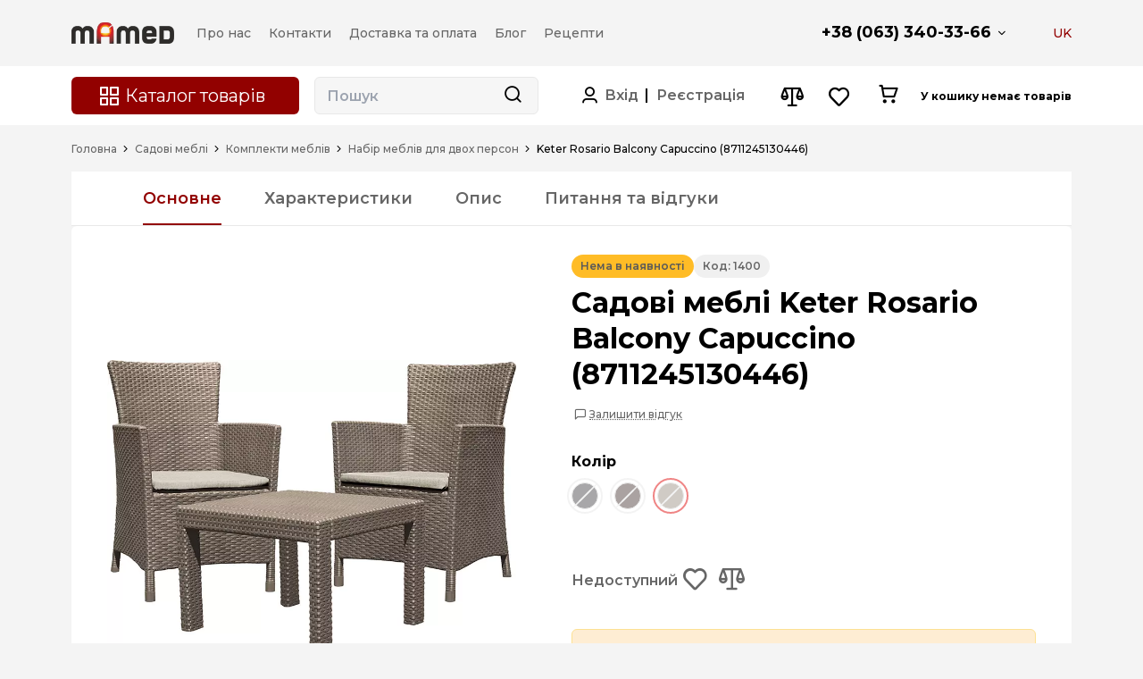

--- FILE ---
content_type: text/html; charset=utf-8
request_url: https://mamed.ua/uk/product/910-sadovi-mebli-keter-rosario-balcony-capuccino-8711245130446/
body_size: 26036
content:
<!DOCTYPE html><html lang="uk"><head><script async src="https://www.googletagmanager.com/gtag/js?id=G-PTEF028QP"></script><script async src="https://www.googletagmanager.com/gtag/js?id=AW-1000842599"></script><script async src="https://maps.googleapis.com/maps/api/js?key=AIzaSyAVhQJXezKGYBAJl4mRD0DJdodLQadSuV4&v=weekly"></script><!-- Google Tag Manager --><script>(function(w,d,s,l,i){w[l]=w[l]||[];w[l].push({'gtm.start':
new Date().getTime(),event:'gtm.js'});var f=d.getElementsByTagName(s)[0],
j=d.createElement(s),dl=l!='dataLayer'?'&l='+l:'';j.async=true;j.src=
'https://www.googletagmanager.com/gtm.js?id='+i+dl;f.parentNode.insertBefore(j,f);
})(window,document,'script','dataLayer','GTM-MJXGHD5J');</script><!-- End Google Tag Manager --><script>
    (function(c,l,a,r,i,t,y){
        c[a]=c[a]||function(){(c[a].q=c[a].q||[]).push(arguments)};
        t=l.createElement(r);t.async=1;t.src="https://www.clarity.ms/tag/"+i;
        y=l.getElementsByTagName(r)[0];y.parentNode.insertBefore(t,y);
    })(window, document, "clarity", "script", "r0b445h6zw");
</script><meta charset="utf-8"><meta name="viewport" content="width=device-width, initial-scale=1" /><meta name="title" content="Keter Rosario Balcony Capuccino. Купити Keter Rosario Balcony Capuccino - відгуки, ціни. | Інтернет-магазин MAMED.ua"><meta name="description" content="Купити Keter Rosario Balcony Capuccino . Інтернет-магазин MAMED.ua - жаримо, коптимо, сушимо. Відмінна якість! Безкоштовна доставка по всій Україні!"><meta name="keywords" content=""><meta name="robots" content="index, follow"><!-- using full url from request --><link rel="canonical" href="https://mamed.ua/uk/product/910-sadovi-mebli-keter-rosario-balcony-capuccino-8711245130446/" /><!-- using full url from request --><link rel="alternate" hreflang="uk" href="https://mamed.ua/uk/product/910-sadovi-mebli-keter-rosario-balcony-capuccino-8711245130446/" /><link rel="shortcut icon" type="image/jpg" href="/media/store/favicon/favicon_1_20240206_135343.png
    "/><title>
    
        Keter Rosario Balcony Capuccino. Купити Keter Rosario Balcony Capuccino - відгуки, ціни. | Інтернет-магазин MAMED.ua
    
    </title><style>
            /* FEATURED STYLES BEGIN */
            .my-precious .icon-like:before {
                color: #D71921;
            }

            .fea-caption-in {
                display: none;
            }

            .my-precious .fea-caption-add {
                display: none;
            }

            .my-precious .fea-caption-in {
                display: unset;
            }
            /* FEATURED STYLES END */

            /* COMPARE STYLES BEGIN */
            .my-destiny .icon-compare:before {
                color: orange;
            }

            .cmp-caption-in {
                display: none;
            }

            .my-destiny .cmp-caption-add {
                display: none;
            }

            .my-destiny .cmp-caption-in {
                display: unset;
            }
            /* COMPARE STYLES END */
        </style><style type="text/tailwindcss">
            .seo-block h1 {
                @apply text-xl sm:text-2xl md:text-3xl lg:text-4xl font-bold my-2;
            }

            .seo-block h2 {
                @apply text-lg sm:text-xl md:text-2xl lg:text-3xl font-bold my-2;
            }

            .seo-block h3 {
                @apply text-base sm:text-lg md:text-xl lg:text-2xl font-semibold my-1.5;
            }

            .seo-block h4 {
                @apply text-base md:text-lg lg:text-xl font-semibold my-1;
            }

            .seo-block h5 {
                @apply text-base lg:text-lg font-medium my-0.5;
            }

            .seo-block h6 {
                @apply text-base font-medium my-0.5;
            }

            .seo-block ul,
            .seo-block ol {
                @apply list-inside list-disc pl-5 my-2;
            }

            .seo-block ol {
                @apply list-decimal;
            }
        </style><link rel="stylesheet" href="/static/build/css/theme_default_base.0f63579d16fc.css" type="text/css"><link rel="preconnect" href="https://fonts.gstatic.com"><link href="https://fonts.googleapis.com/css2?family=Montserrat:wght@300;400;500;600;700&display=swap" rel="stylesheet"><script src="https://cdn.tailwindcss.com"></script><script>
            tailwind.config = {
                theme: {
                    extend: {},
                    colors: {
                        transparent: 'transparent',
                        'white': '#ffffff',
                        'black': '#000000',
                        'brand': '#920100',
                    },
                    textColor: () => ({
                        'primary': '#000000',
                        'secondary': '#666666',
                        'brand': '#920100',
                    }),
                    backgroundColor: () => ({
                        'main': '#E5E5E5',
                        'white': '#ffffff',
                        'brand': '#920100',
                    }),
                    borderColor: () => ({
                        'light': '#E8E8E8'
                    }),
                    screens: {
                        sm: "576px",
                        md: "992px",
                        lg: "1280px",
                        // xl: "1280px"
                    },
                    container: {
                        center: true,
                        padding: {},
                        screens: {}
                    },
                    fontFamily: {
                        'display': ['Gilroy'],
                        'body': ['Gilroy'],
                    },
                    minHeight: (theme) => ({
                        full: '100%',
                        none: 'none',
                        ...theme('spacing'),
                    }),
                    maxWidth: (theme) => ({
                        full: '100%',
                        none: 'none',
                        ...theme('spacing'),
                    }),
                    minWidth: (theme) => ({
                        none: 'none',
                        ...theme('spacing'),
                    }),
                }            }
        </script><script id="ga_actions" type="application/json">{"auth__login": true, "auth__signup": true, "checkout__begin": true, "checkout__delivery": true, "checkout__payment": true, "checkout__end": true, "cart__add": true, "cart__del": true, "cart__view": true, "page_category__view": true, "page_prod__view": true, "prod_featured__add": true, "prod__select": true}</script><script src="/static/build/js/theme_default_cdp_google.354ae317ce3f.js"></script><script id="ads_actions" type="application/json">{"checkout__end": true}</script><script src="/static/build/js/theme_default_cdp_google.11c62c9ac2c3.js"></script></head><body><!-- Google Tag Manager (noscript) --><noscript><iframe src="https://www.googletagmanager.com/ns.html?id=GTM-MJXGHD5J"
height="0" width="0" style="display:none;visibility:hidden"></iframe></noscript><!-- End Google Tag Manager (noscript) --><header id="header" class="header" data-mega-menu-container><div class="header-top"><div class="container container-theme-test"><div class="overlay" data-mobile-menu-overlay><div id="headerTop" class="header__top header__top--xs-helper" data-mobile-menu-container><div class="header__top-wrap-title"><!-- TODO: SHOW DEFAULT FAVICON PER THEME--><link rel="shortcut icon" type="image/jpg" href="/media/store/favicon/favicon_1_20240206_135343.png"/><div class="header__top-wrap-content"><a href="/"><img class="lazyload" data-src="/media/store/logo/logo_1_20240308_140845.webp" alt="Mamed.ua"></a><button class="xs-close-menu" data-mobile-menu-btn="close" aria-label="Close button"><i id="xs-close-menu" class="icon-close"></i></button></div></div><div class="header__top-wrap"><div class="header__category-xs"><div class="header__category-xs__wrap"><div class="header__category-xs-catalog"></div><div class="header__category-xs-user-control"><div class="header__category-xs-item auth-xs-data"><div class="auth-reg-xs"><i class="icon-inform"></i><button data-auth-btn="sign-in"><span>Вхід</span></button></div>
                        /
                        <div class="reg-enter"><button data-auth-btn="sign-up">
                                Реєстрація
                            </button></div></div><div class="header__category-xs-item auth-basket-data" data-ecs-act="cart:show_popup"><button><i class="icon-cart"></i><span class="count-circle-el" data-elem-atom="cart__prod_counter"
                              style="display: none"><span data-elem-atom="cart__prod_count">
                            0
                        </span></span><span class="title-cart-xs"> Кошик</span></button></div><div class="header__category-xs-item filter-xs-data"><div class="header__cart-filter-wrap"><button data-ecs-act="compare:show_popup" aria-label="Compare button"><i class="icon-compare"></i><span class="count-circle-el" data-elem-atom="compare__prod_counter"
                                  ><span data-elem-atom="compare__prod_count"></span></span><span class="title-cart-xs"> Порівняння</span></button></div></div><div class="header__category-xs-item wish-xs-data"><div class="header__cart-wish-wrap"><button data-featured-widget-btn="show_list" aria-label="Wishlist button"><i class="icon-like"></i><span class="count-circle-el" data-elem-atom="featured__prod_counter"
                                  style="display: none"><span data-elem-atom="featured__prod_count">
                                0
                            </span></span><span class="title-cart-xs">Список бажань</span></button></div></div><div class="header__category-xs-item lang-xs-data"><div class="lang-xs-data__title">Мова&#58;</div></div></div><div class="header__category-xs-footer"></div></div></div><div class="header__user-xs" id="header__user-xs"></div><div class="header__nav"><div class="header__nav-wrap"><div class="header_nav-logo" data-da=".header__logo-xs, 992"><div class="header_nav-logo-wrap"><a href="/uk/"><img class=" "  src="/media/store/logo/logo_1_20240308_140845.webp"
        alt="Mamed.ua"
        title="Mamed.ua"></a></div></div><nav class="header__nav-links" data-ecs-dropdown-parent><div class="ecs-link-item-box" ><a href="/uk/cms/about/"
                           class="ecs-link-item "><div class="ecs-link-item_text">
                                
                                Про нас
                            </div></a></div><div class="ecs-link-item-box" ><a href="/uk/cms/contacts/"
                           class="ecs-link-item "><div class="ecs-link-item_text">
                                
                                Контакти
                            </div></a></div><div class="ecs-link-item-box" ><a href="/uk/cms/delivery/"
                           class="ecs-link-item "><div class="ecs-link-item_text">
                                
                                Доставка та оплата
                            </div></a></div><div class="ecs-link-item-box" ><a href="/uk/cms/blog/"
                           class="ecs-link-item "><div class="ecs-link-item_text">
                                
                                Блог
                            </div></a></div><div class="ecs-link-item-box" ><a href="/uk/cms/blog/retsepty/"
                           class="ecs-link-item "><div class="ecs-link-item_text">
                                
                                Рецепти
                            </div></a></div></nav></div></div><div class="header__controls"><ul class="phone"><li class="phone__general"><!--template for general font--><div class="phone-general"><a class="phone__general-link"
                           href="tel:+380633403366">+38 (063) 340-33-66</a><span class="phone__title">Lifecell</span></div><!--template for general font--><!-- IF HAS ADDITIONAL FONTS--><ul id="phones-header"><li><a href="tel:+380662359611">+38 (066) 235-96-11</a><span class="phone__title">Vodafone</span></li><li class="header_email"><a href="mailto:andrii@mamed.com.ua">andrii@mamed.com.ua</a><span class="phone__title">Email</span></li></ul><!-- IF HAS ADDITIONAL FONTS--></li></ul><div class="lang" data-da=".lang-xs-data, 992"><ul><li><a  class="active" 
                       href="/product/910-sadovi-mebli-keter-rosario-balcony-capuccino-8711245130446/"
                       title="Українська">UK</a></li></ul></div></div><div class="header__workhours header__underblock"><!-- template for mobile version only--><ul><li class="title">Наш графік роботи</li><li><div>Пн-Пт: з 9 до 18;<br />
Субота: за попередньою згодою;<br />
Неділя: вихідний;</div></li></ul><!-- template for mobile version only--></div><div class="header__location header__underblock"><!-- template for mobile version only--><ul><li class="title">Адреса</li><li>Київ, Північна, 1, 2 поверх</li></ul><!-- template for mobile version only--></div><div class="header__social header__underblock"><!-- template for mobile version only--><ul class="social"><li></li><li></li><li></li></ul><!-- template for mobile version only--></div></div></div></div></div></div><div class="header-bottom"><div class="container container-theme-test"><div class="header-xs header__bottom"><div class="header__xs-menu"><button id="xs-call-menu" data-mobile-menu-btn="show" aria-label="Mobile menu button"></button></div><div class="header__logo-xs"></div><div class="header__search"><div class="header__search-wrap" data-mega-menu-catalog-container><div data-da=".header__category-xs-catalog, 992" class="header__category" data-mega-menu-btn><button class="category-btn" id="category-btn"><i class="icon-catalog"></i><span>Каталог товарів</span></button></div><div class="header__search-input" data-calypso-widget="suggest"><form action="#"><div class="header__search-input-wrap search-dropdown__header" data-suggest-ctrl="search-dropdown" data-suggest-min-width="568"><input data-suggest-ctrl="input" type="search" placeholder="Пошук"
                    minlength="3" maxlength="150"><button class="search-button" data-suggest-ctrl="btn_search" aria-label="Search button"></button><div class="btn_box"><div data-suggest-ctrl="btn_hide" class="link transparent primary tablet phone show">Змінити E-mail</div></div></div><div class="header__search-input-wrap tablet phone show"><button class="search-button" data-suggest-ctrl="btn_show" aria-label="Search button"></button></div></form><div class="tablet phone show "><div class="rounded disable-overlay fixed" style="display: none" data-disable-overlay="suggest"><div class="disable-overlay-content" data-disable-overlay-content><div class="disable-overlay-spinner spinner-top"></div></div></div></div><div class="search-dropdown header__search-input__result" data-suggest-ctrl="res_cont" ><div class="desktop show"><div class="rounded disable-overlay " style="display: none" data-disable-overlay="suggest"><div class="disable-overlay-content" data-disable-overlay-content><div class="disable-overlay-spinner spinner-top"></div></div></div></div><div class="dropdown__overlay" data-close="true"></div><div class="search-dropdown__container" data-suggest-ctrl="res_data"></div><div class="search-dropdown-footer"><div class="search-dropdon-footer-wrap"><button class="button primary wide" data-suggest-ctrl="btn_more">
                Показати ще
            </button></div></div></div></div></div></div><div class="header__user-status" style="display: flex;"><div class="header__auth unregistered"><div class="header__auth-wrap"><div class="auth-enter"><button data-auth-btn="sign-in"><span>Вхід</span></button></div><div class="reg-enter"><button data-auth-btn="sign-up"><span>Реєстрація</span></button></div></div></div></div><div class="header__cart"><div class="header__cart-wrap"><div class="header__cart-filter"><div class="header__cart-filter-wrap"><button data-ecs-act="compare:show_popup" aria-label="Compare button"><span class="count-circle-el" data-elem-atom="compare__prod_counter" ><span data-elem-atom="compare__prod_count"></span></span><span class="title-cart-xs"></span></button></div></div><div class="header__cart-wish"><div class="header__cart-wish-wrap"><button data-featured-widget-btn="show_list" aria-label="Wishlist button"><span class="count-circle-el" data-elem-atom="featured__prod_counter" style="display: none"><span data-elem-atom="featured__prod_count">
                        0
                    </span></span><span class="title-cart-xs"></span></button></div></div><div class="header__cart-info" data-ecs-act="cart:show_popup"><div class="header__cart-info-wrap"><div class="count"><button aria-label="Cart button"><span class="count-circle-el" data-elem-atom="cart__prod_counter" style="display: none"><span data-elem-atom="cart__prod_count"></span></span><span class="title-cart-xs"></span></button></div><div class="summ" data-elem-atom="cart__prod_empty" ><span class="value">У кошику немає товарів</span></div><div class="summ" data-elem-atom="cart__price_block" style="display: none"><span class="title">Усього</span><span class="value" data-elem-atom="cart__price"></span></div></div></div></div></div></div><div id="header-result" class="header-result" data-mega-menu-catalog-item><div class="overlay-menu" data-mega-menu-catalog-overlay></div><div class="dropdown__overlay" data-close="true"><div class="header-result__wrap"><div class="header-result__category"><div class="header-result__list-title-xs" data-close-menu><div class="title_box"><i class="icon-arrow-left"></i><span>Каталог товарів</span></div><button aria-label="Close menu button"><i id="headerCloseCatalog" class="icon-close"></i></button></div><ul class="header-result__list"><li class="tab-button active" data-id="415"><span class="tab-button__img"><img class=" "  src="/media/catalog/store/categories/cat_276_20240308_141459.webp"
        alt="Сушарки овочів та фруктів"
        title="Сушарки овочів та фруктів"></span>
                            Сушарки овочів та фруктів
                            
                                <a href="/uk/category/susharky-ovochiv-ta-fruktiv/" aria-label="Сушарки овочів та фруктів"><i class="icon-arrow-right"></i></a></li><li class="tab-button " data-id="396"><span class="tab-button__img"><img class=" "  src="/media/catalog/store/categories/cat_270_20240308_141441.webp"
        alt="Садові меблі"
        title="Садові меблі"></span>
                            Садові меблі
                            
                                <a href="/uk/category/sadovi-mebli/" aria-label="Садові меблі"><i class="icon-arrow-right"></i></a></li><li class="tab-button " data-id="384"><span class="tab-button__img"><img class=" "  src="/media/catalog/store/categories/cat_267_20240308_141014.webp"
        alt="Коптильні, мангали, барбекю"
        title="Коптильні, мангали, барбекю"></span>
                            Коптильні, мангали, барбекю
                            
                                <a href="/uk/category/koptylni-ta-barbekyu/" aria-label="Коптильні, мангали, барбекю"><i class="icon-arrow-right"></i></a></li><li class="tab-button " data-id="406"><span class="tab-button__img"><img class=" "  src="/media/catalog/store/categories/cat_275_20240308_141451.webp"
        alt="Товари для саду"
        title="Товари для саду"></span>
                            Товари для саду
                            
                                <a href="/uk/category/tovary-dlya-sadu/" aria-label="Товари для саду"><i class="icon-arrow-right"></i></a></li><li class="tab-button " data-id="428"><span class="tab-button__img"><img class=" "  src="/media/catalog/store/categories/cat_320_20240308_141510.webp"
        alt="Все для будинку"
        title="Все для будинку"></span>
                            Все для будинку
                            
                                <a href="/uk/category/vse-dlya-budynku/" aria-label="Все для будинку"><i class="icon-arrow-right"></i></a></li><li class="tab-button " data-id="423"><span class="tab-button__img"><img class=" "  src="/media/catalog/store/categories/cat_281_20240308_141505.webp"
        alt="Зроблено в Україні"
        title="Зроблено в Україні"></span>
                            Зроблено в Україні
                            
                                <a href="/uk/category/made-in-ukraine/" aria-label="Зроблено в Україні"><i class="icon-arrow-right"></i></a></li></ul></div><div class="header-result__items"><div class="header-result__tab helper-xs-active active"
                     id="415" data-tab-elements><div class="categories_parent_title" style="display: none"><a href="/uk/category/susharky-ovochiv-ta-fruktiv/">Сушарки овочів та фруктів</a></div><div class="header-result__items-wrap"><div class="header-result__items-list"><div class="header-result__columns"><div class="column__title-xs header-result__list-title-xs" data-step-back><div class="title_box"><i class="icon-arrow-left"></i><span>Сушарки овочів та фруктів</span></div><button class="returnToCatalog" data-close-all><i class="icon-close"></i></button></div><div class="column_wrap" data-menu-columns="4"><div class="column"><div class="column__content"><ul class="header-result__items-list-dropdown"><li class="title"><a class=""
                                                           href="/uk/category/aksesuary-do-susharok/">Аксесуари до сушарок</a></li><li class="column___title-to-item-xs"><span class=""
                                                        data-click-element data-mm-parent="416">Аксесуари до сушарок</span><a href="/uk/category/aksesuary-do-susharok/"><i class="icon-arrow-right"></i></a></li><li><ul class="category_item_box" data-category-item><li><div class="column__title-to-item"><div><a class=""
                                                                           href="/uk/category/yablukorizky/">Яблукорізки</a></div></div></li><li><div class="column__title-to-item"><div><a class=""
                                                                           href="/uk/category/lotky-sitky-piddony-ezidri/">Лотки, сітки, піддони Ezidri</a></div></div></li><li><div class="column__title-to-item"><div><a class=""
                                                                           href="/uk/product/342-piddon-dlya-ezidri-snackmaker-9417875120340/">Лоток Ezidri SnackMaker</a></div></div></li><li><div class="column__title-to-item"><div><a class=""
                                                                           href="/uk/product/522-lotok-dlya-ezidri-ultra-1000-9417875120334/">Лоток Ezidri Ultra 1000</a></div></div></li></ul></li></ul></div></div><div class="column"><div class="column__content"><ul class="header-result__items-list-dropdown"><li class="title"><a class=""
                                                           href="/uk/category/susharka-ezidri/">Сушарка Ezidri</a></li><li class="column___title-to-item-xs"><span class=""
                                                        data-click-element data-mm-parent="420">Сушарка Ezidri</span><a href="/uk/category/susharka-ezidri/"><i class="icon-arrow-right"></i></a></li><li><ul class="category_item_box" data-category-item><li><div class="column__title-to-item"><div><a class=""
                                                                           href="/uk/product/1267-susharka-ezidri-ultra-1000-digital-9417875110023/">Ezidri Ultra 1000 Digital</a></div></div></li><li><div class="column__title-to-item"><div><a class=""
                                                                           href="/uk/product/1303-susharka-ovochiv-ta-fruktiv-ezidri-snackmaker-digital-fd500-d-9417875120022/">Ezidri SnackMaker Digital</a></div></div></li><li><div class="column__title-to-item"><div><a class=""
                                                                           href="/uk/product/340-sushylka-ezidri-snackmaker-5-4-lotky-advanced-9417875120015/">Ezidri SnackMaker Advanced</a></div></div></li><li><div class="column__title-to-item"><div><a class=""
                                                                           href="/uk/product/1343-ezidri-snackmaker-9417875120022/">Сушарка для пастили Ezidri SnackMaker</a></div></div></li><li><div class="column__title-to-item"><div><a class=""
                                                                           href="/uk/product/341-susharka-ezidri-ultra-1000-digital-fd1000/">Сушарка для пастили Ultra 1000</a></div></div></li></ul></li></ul></div></div></div></div></div></div></div><div class="header-result__tab helper-xs-active "
                     id="396" data-tab-elements><div class="categories_parent_title" style="display: none"><a href="/uk/category/sadovi-mebli/">Садові меблі</a></div><div class="header-result__items-wrap"><div class="header-result__items-list"><div class="header-result__columns"><div class="column__title-xs header-result__list-title-xs" data-step-back><div class="title_box"><i class="icon-arrow-left"></i><span>Садові меблі</span></div><button class="returnToCatalog" data-close-all><i class="icon-close"></i></button></div><div class="column_wrap" data-menu-columns="4"><div class="column"><div class="column__content"><ul class="header-result__items-list-dropdown"><li class="title"><a class=""
                                                           href="/uk/category/komplekty-mebliv/">Комплекти меблів</a></li><li class="column___title-to-item-xs"><span class=""
                                                        data-click-element data-mm-parent="397">Комплекти меблів</span><a href="/uk/category/komplekty-mebliv/"><i class="icon-arrow-right"></i></a></li><li><ul class="category_item_box" data-category-item><li><div class="column__title-to-item"><div><a class=""
                                                                           href="/uk/category/nabir-mebliv-dlya-dvoh-person/">Набір меблів для двох персон</a></div></div></li><li><div class="column__title-to-item"><div><a class=""
                                                                           href="/uk/category/nabir-mebliv-dlya-chotyroh/">Набір меблів для чотирьох</a></div></div></li><li><div class="column__title-to-item"><div><a class=""
                                                                           href="/uk/category/nabir-mebliv-dlya-5-ta-bilshe/">Набір меблів для 5 та більше</a></div></div></li></ul></li></ul></div></div><div class="column"><div class="column__content"><ul class="header-result__items-list-dropdown"><li class="title"><a class=""
                                                           href="/uk/category/stoly/">Столи</a></li><li class="column___title-to-item-xs"><a class="sub_item_link" href="/uk/category/stoly/"><span class="">Столи</span><i class="icon-arrow-right"></i></a></li></ul></div></div><div class="column"><div class="column__content"><ul class="header-result__items-list-dropdown"><li class="title"><a class=""
                                                           href="/uk/category/stilci/">Стільці</a></li><li class="column___title-to-item-xs"><a class="sub_item_link" href="/uk/category/stilci/"><span class="">Стільці</span><i class="icon-arrow-right"></i></a></li></ul></div></div><div class="column"><div class="column__content"><ul class="header-result__items-list-dropdown"><li class="title"><a class=""
                                                           href="/uk/category/lezhaky/">Лежаки</a></li><li class="column___title-to-item-xs"><a class="sub_item_link" href="/uk/category/lezhaky/"><span class="">Лежаки</span><i class="icon-arrow-right"></i></a></li></ul></div></div><div class="column"><div class="column__content"><ul class="header-result__items-list-dropdown"><li class="title"><a class=""
                                                           href="/uk/category/vulychni-obigrivachi/">Вуличні обігрівачі</a></li><li class="column___title-to-item-xs"><a class="sub_item_link" href="/uk/category/vulychni-obigrivachi/"><span class="">Вуличні обігрівачі</span><i class="icon-arrow-right"></i></a></li></ul></div></div></div></div></div></div></div><div class="header-result__tab helper-xs-active "
                     id="384" data-tab-elements><div class="categories_parent_title" style="display: none"><a href="/uk/category/koptylni-ta-barbekyu/">Коптильні, мангали, барбекю</a></div><div class="header-result__items-wrap"><div class="header-result__items-list"><div class="header-result__columns"><div class="column__title-xs header-result__list-title-xs" data-step-back><div class="title_box"><i class="icon-arrow-left"></i><span>Коптильні, мангали, барбекю</span></div><button class="returnToCatalog" data-close-all><i class="icon-close"></i></button></div><div class="column_wrap" data-menu-columns="4"><div class="column"><div class="column__content"><ul class="header-result__items-list-dropdown"><li class="title"><a class=""
                                                           href="/uk/category/kovani-mangaly/">Мангали стаціонарні та розбірні</a></li><li class="column___title-to-item-xs"><a class="sub_item_link" href="/uk/category/kovani-mangaly/"><span class="">Мангали стаціонарні та розбірні</span><i class="icon-arrow-right"></i></a></li></ul></div></div><div class="column"><div class="column__content"><ul class="header-result__items-list-dropdown"><li class="title"><a class=""
                                                           href="/uk/category/aksesuary-dlya-koptylen/">Аксесуари для мангалів та коптилень</a></li><li class="column___title-to-item-xs"><span class=""
                                                        data-click-element data-mm-parent="386">Аксесуари для мангалів та коптилень</span><a href="/uk/category/aksesuary-dlya-koptylen/"><i class="icon-arrow-right"></i></a></li><li><ul class="category_item_box" data-category-item><li><div class="column__title-to-item"><div><a class=""
                                                                           href="/uk/category/schepa-dlya-kopchennya/">Щепа для копчення</a></div></div></li><li><div class="column__title-to-item"><div><a class=""
                                                                           href="/uk/category/sadzhy/">Сажди для м&#x27;яса та готових страв</a></div></div></li><li><div class="column__title-to-item"><div><a class=""
                                                                           href="/uk/category/chohly-dlya-koptylen/">Чохли для мангалів та коптилень</a></div></div></li><li><div class="column__title-to-item"><div><a class=""
                                                                           href="https://mamed.ua/uk/category/aksesuary-dlya-koptylen/tip:saaksesuar/">Різне для коптилень та гриля</a></div></div></li></ul></li></ul></div></div><div class="column"><div class="column__content"><ul class="header-result__items-list-dropdown"><li class="title"><a class=""
                                                           href="/uk/category/holodne-kopchennya/">Холодне копчення</a></li><li class="column___title-to-item-xs"><a class="sub_item_link" href="/uk/category/holodne-kopchennya/"><span class="">Холодне копчення</span><i class="icon-arrow-right"></i></a></li></ul></div></div><div class="column"><div class="column__content"><ul class="header-result__items-list-dropdown"><li class="title"><a class=""
                                                           href="/uk/category/podarunkovi-nabory/">Подарунковий набір шампурів</a></li><li class="column___title-to-item-xs"><a class="sub_item_link" href="/uk/category/podarunkovi-nabory/"><span class="">Подарунковий набір шампурів</span><i class="icon-arrow-right"></i></a></li></ul></div></div><div class="column"><div class="column__content"><ul class="header-result__items-list-dropdown"><li class="title"><a class=""
                                                           href="/uk/category/koptylni-garyachogo-kopchennya/">Коптильні гарячого копчення</a></li><li class="column___title-to-item-xs"><a class="sub_item_link" href="/uk/category/koptylni-garyachogo-kopchennya/"><span class="">Коптильні гарячого копчення</span><i class="icon-arrow-right"></i></a></li></ul></div></div><div class="column"><div class="column__content"><ul class="header-result__items-list-dropdown"><li class="title"><a class=""
                                                           href="/uk/category/gazovyy-gryl/">Газовий гриль</a></li><li class="column___title-to-item-xs"><a class="sub_item_link" href="/uk/category/gazovyy-gryl/"><span class="">Газовий гриль</span><i class="icon-arrow-right"></i></a></li></ul></div></div><div class="column"><div class="column__content"><ul class="header-result__items-list-dropdown"><li class="title"><a class=""
                                                           href="/uk/category/gazovi-balony/">Газові балони</a></li><li class="column___title-to-item-xs"><a class="sub_item_link" href="/uk/category/gazovi-balony/"><span class="">Газові балони</span><i class="icon-arrow-right"></i></a></li></ul></div></div></div></div></div></div></div><div class="header-result__tab helper-xs-active "
                     id="406" data-tab-elements><div class="categories_parent_title" style="display: none"><a href="/uk/category/tovary-dlya-sadu/">Товари для саду</a></div><div class="header-result__items-wrap"><div class="header-result__items-list"><div class="header-result__columns"><div class="column__title-xs header-result__list-title-xs" data-step-back><div class="title_box"><i class="icon-arrow-left"></i><span>Товари для саду</span></div><button class="returnToCatalog" data-close-all><i class="icon-close"></i></button></div><div class="column_wrap" data-menu-columns="4"><div class="column"><div class="column__content"><ul class="header-result__items-list-dropdown"><li class="title"><a class=""
                                                           href="/uk/category/gorschyky/">Горщики</a></li><li class="column___title-to-item-xs"><a class="sub_item_link" href="/uk/category/gorschyky/"><span class="">Горщики</span><i class="icon-arrow-right"></i></a></li></ul></div></div><div class="column"><div class="column__content"><ul class="header-result__items-list-dropdown"><li class="title"><a class=""
                                                           href="/uk/category/tachky/">Тачки</a></li><li class="column___title-to-item-xs"><a class="sub_item_link" href="/uk/category/tachky/"><span class="">Тачки</span><i class="icon-arrow-right"></i></a></li></ul></div></div><div class="column"><div class="column__content"><ul class="header-result__items-list-dropdown"><li class="title"><a class=""
                                                           href="/uk/category/sadovi-parasoli/">Садові парасолі</a></li><li class="column___title-to-item-xs"><a class="sub_item_link" href="/uk/category/sadovi-parasoli/"><span class="">Садові парасолі</span><i class="icon-arrow-right"></i></a></li></ul></div></div><div class="column"><div class="column__content"><ul class="header-result__items-list-dropdown"><li class="title"><a class=""
                                                           href="/uk/category/sarai-ta-skryni/">Сараї та скрині</a></li><li class="column___title-to-item-xs"><span class=""
                                                        data-click-element data-mm-parent="412">Сараї та скрині</span><a href="/uk/category/sarai-ta-skryni/"><i class="icon-arrow-right"></i></a></li><li><ul class="category_item_box" data-category-item><li><div class="column__title-to-item"><div><a class=""
                                                                           href="https://mamed.ua/uk/category/sarai-ta-skryni/tip:saplastikoviy_saray/">Садові будиночки</a></div></div></li><li><div class="column__title-to-item"><div><a class=""
                                                                           href="https://mamed.ua/uk/category/sarai-ta-skryni/tip:saskrinya/">Скрині для зберігання</a></div></div></li></ul></li></ul></div></div></div></div></div></div></div><div class="header-result__tab helper-xs-active "
                     id="428" data-tab-elements><div class="categories_parent_title" style="display: none"><a href="/uk/category/vse-dlya-budynku/">Все для будинку</a></div><div class="header-result__items-wrap"><div class="header-result__items-list"><div class="header-result__columns"><div class="column__title-xs header-result__list-title-xs" data-step-back><div class="title_box"><i class="icon-arrow-left"></i><span>Все для будинку</span></div><button class="returnToCatalog" data-close-all><i class="icon-close"></i></button></div><div class="column_wrap" data-menu-columns="4"><div class="column"><div class="column__content"><ul class="header-result__items-list-dropdown"><li class="title"><a class=""
                                                           href="/uk/category/invertory-akumulyatory-sonyachni-paneli/">Інвертори гібридні та off-grid</a></li><li class="column___title-to-item-xs"><a class="sub_item_link" href="/uk/category/invertory-akumulyatory-sonyachni-paneli/"><span class="">Інвертори гібридні та off-grid</span><i class="icon-arrow-right"></i></a></li></ul></div></div><div class="column"><div class="column__content"><ul class="header-result__items-list-dropdown"><li class="title"><a class=""
                                                           href="/uk/category/akumulyatory-lifepo4/">Акумулятори LiFePo4 для інверторів</a></li><li class="column___title-to-item-xs"><a class="sub_item_link" href="/uk/category/akumulyatory-lifepo4/"><span class="">Акумулятори LiFePo4 для інверторів</span><i class="icon-arrow-right"></i></a></li></ul></div></div><div class="column"><div class="column__content"><ul class="header-result__items-list-dropdown"><li class="title"><a class=""
                                                           href="/uk/category/stabilizatory-naprugy/">Стабілізатори напруги</a></li><li class="column___title-to-item-xs"><a class="sub_item_link" href="/uk/category/stabilizatory-naprugy/"><span class="">Стабілізатори напруги</span><i class="icon-arrow-right"></i></a></li></ul></div></div></div></div></div></div></div><div class="header-result__tab helper-xs-active "
                     id="423" data-tab-elements><div class="categories_parent_title" style="display: none"><a href="/uk/category/made-in-ukraine/">Зроблено в Україні</a></div><div class="header-result__items-wrap"><div class="header-result__items-list"><div class="header-result__columns"><div class="column__title-xs header-result__list-title-xs" data-step-back><div class="title_box"><i class="icon-arrow-left"></i><span>Зроблено в Україні</span></div><button class="returnToCatalog" data-close-all><i class="icon-close"></i></button></div><div class="column_wrap" data-menu-columns="4"><div class="column"><div class="column__content"><ul class="header-result__items-list-dropdown"><li class="title"><a class=""
                                                           href="/uk/category/stabilizatory-naprugy/">Стабілізатор напруги</a></li><li class="column___title-to-item-xs"><a class="sub_item_link" href="/uk/category/stabilizatory-naprugy/"><span class="">Стабілізатор напруги</span><i class="icon-arrow-right"></i></a></li></ul></div></div><div class="column"><div class="column__content"><ul class="header-result__items-list-dropdown"><li class="title"><a class=""
                                                           href="/uk/category/systemy-opalennya-prymischen/">Системи опалення приміщень</a></li><li class="column___title-to-item-xs"><a class="sub_item_link" href="/uk/category/systemy-opalennya-prymischen/"><span class="">Системи опалення приміщень</span><i class="icon-arrow-right"></i></a></li></ul></div></div><div class="column"><div class="column__content"><ul class="header-result__items-list-dropdown"><li class="title"><a class=""
                                                           href="/uk/category/med-domashniy/">Мед домашній</a></li><li class="column___title-to-item-xs"><a class="sub_item_link" href="/uk/category/med-domashniy/"><span class="">Мед домашній</span><i class="icon-arrow-right"></i></a></li></ul></div></div></div></div></div></div></div><div class="header-result__tab_box" ><div class="header-result__tab header-result__tab--mm-child" data-sidebar
                   data-tab-elements data-mm-child="416"><div class="column__title-xs header-result__list-title-xs" data-step-back><div class="title_box"><i class="icon-arrow-left"></i><span>Назад</span></div><button class="returnToCatalog" data-close-all><i class="icon-close"></i></button></div><div class="category_elements" data-parent-for-elemets><div class="column"><div class="column__content"><ul class="header-result__items-list-dropdown"></ul></div></div><div class="category_item_box" data-category-item><li><div class="column__title-to-item"><div><a class=""
                                                   href="/uk/category/yablukorizky/">Яблукорізки</a></div></div></li><li><div class="column__title-to-item"><div><a class=""
                                                   href="/uk/category/lotky-sitky-piddony-ezidri/">Лотки, сітки, піддони Ezidri</a></div></div></li><li><div class="column__title-to-item"><div><a class=""
                                                   href="/uk/product/342-piddon-dlya-ezidri-snackmaker-9417875120340/">Лоток Ezidri SnackMaker</a></div></div></li><li><div class="column__title-to-item"><div><a class=""
                                                   href="/uk/product/522-lotok-dlya-ezidri-ultra-1000-9417875120334/">Лоток Ezidri Ultra 1000</a></div></div></li></div></div></div></div><div class="header-result__tab_box" ><div class="header-result__tab header-result__tab--mm-child" data-sidebar
                   data-tab-elements data-mm-child="420"><div class="column__title-xs header-result__list-title-xs" data-step-back><div class="title_box"><i class="icon-arrow-left"></i><span>Назад</span></div><button class="returnToCatalog" data-close-all><i class="icon-close"></i></button></div><div class="category_elements" data-parent-for-elemets><div class="column"><div class="column__content"><ul class="header-result__items-list-dropdown"></ul></div></div><div class="category_item_box" data-category-item><li><div class="column__title-to-item"><div><a class=""
                                                   href="/uk/product/1267-susharka-ezidri-ultra-1000-digital-9417875110023/">Ezidri Ultra 1000 Digital</a></div></div></li><li><div class="column__title-to-item"><div><a class=""
                                                   href="/uk/product/1303-susharka-ovochiv-ta-fruktiv-ezidri-snackmaker-digital-fd500-d-9417875120022/">Ezidri SnackMaker Digital</a></div></div></li><li><div class="column__title-to-item"><div><a class=""
                                                   href="/uk/product/340-sushylka-ezidri-snackmaker-5-4-lotky-advanced-9417875120015/">Ezidri SnackMaker Advanced</a></div></div></li><li><div class="column__title-to-item"><div><a class=""
                                                   href="/uk/product/1343-ezidri-snackmaker-9417875120022/">Сушарка для пастили Ezidri SnackMaker</a></div></div></li><li><div class="column__title-to-item"><div><a class=""
                                                   href="/uk/product/341-susharka-ezidri-ultra-1000-digital-fd1000/">Сушарка для пастили Ultra 1000</a></div></div></li></div></div></div></div><div class="header-result__tab_box" ><div class="header-result__tab header-result__tab--mm-child" data-sidebar
                   data-tab-elements data-mm-child="397"><div class="column__title-xs header-result__list-title-xs" data-step-back><div class="title_box"><i class="icon-arrow-left"></i><span>Назад</span></div><button class="returnToCatalog" data-close-all><i class="icon-close"></i></button></div><div class="category_elements" data-parent-for-elemets><div class="column"><div class="column__content"><ul class="header-result__items-list-dropdown"></ul></div></div><div class="category_item_box" data-category-item><li><div class="column__title-to-item"><div><a class=""
                                                   href="/uk/category/nabir-mebliv-dlya-dvoh-person/">Набір меблів для двох персон</a></div></div></li><li><div class="column__title-to-item"><div><a class=""
                                                   href="/uk/category/nabir-mebliv-dlya-chotyroh/">Набір меблів для чотирьох</a></div></div></li><li><div class="column__title-to-item"><div><a class=""
                                                   href="/uk/category/nabir-mebliv-dlya-5-ta-bilshe/">Набір меблів для 5 та більше</a></div></div></li></div></div></div></div><div class="header-result__tab_box" ><div class="header-result__tab header-result__tab--mm-child" data-sidebar
                   data-tab-elements data-mm-child="401"><div class="column__title-xs header-result__list-title-xs" data-step-back><div class="title_box"><i class="icon-arrow-left"></i><span>Назад</span></div><button class="returnToCatalog" data-close-all><i class="icon-close"></i></button></div><div class="category_elements" data-parent-for-elemets><div class="column"><div class="column__content"><ul class="header-result__items-list-dropdown"></ul></div></div></div></div></div><div class="header-result__tab_box" ><div class="header-result__tab header-result__tab--mm-child" data-sidebar
                   data-tab-elements data-mm-child="402"><div class="column__title-xs header-result__list-title-xs" data-step-back><div class="title_box"><i class="icon-arrow-left"></i><span>Назад</span></div><button class="returnToCatalog" data-close-all><i class="icon-close"></i></button></div><div class="category_elements" data-parent-for-elemets><div class="column"><div class="column__content"><ul class="header-result__items-list-dropdown"></ul></div></div></div></div></div><div class="header-result__tab_box" ><div class="header-result__tab header-result__tab--mm-child" data-sidebar
                   data-tab-elements data-mm-child="403"><div class="column__title-xs header-result__list-title-xs" data-step-back><div class="title_box"><i class="icon-arrow-left"></i><span>Назад</span></div><button class="returnToCatalog" data-close-all><i class="icon-close"></i></button></div><div class="category_elements" data-parent-for-elemets><div class="column"><div class="column__content"><ul class="header-result__items-list-dropdown"></ul></div></div></div></div></div><div class="header-result__tab_box" ><div class="header-result__tab header-result__tab--mm-child" data-sidebar
                   data-tab-elements data-mm-child="404"><div class="column__title-xs header-result__list-title-xs" data-step-back><div class="title_box"><i class="icon-arrow-left"></i><span>Назад</span></div><button class="returnToCatalog" data-close-all><i class="icon-close"></i></button></div><div class="category_elements" data-parent-for-elemets><div class="column"><div class="column__content"><ul class="header-result__items-list-dropdown"></ul></div></div></div></div></div><div class="header-result__tab_box" ><div class="header-result__tab header-result__tab--mm-child" data-sidebar
                   data-tab-elements data-mm-child="385"><div class="column__title-xs header-result__list-title-xs" data-step-back><div class="title_box"><i class="icon-arrow-left"></i><span>Назад</span></div><button class="returnToCatalog" data-close-all><i class="icon-close"></i></button></div><div class="category_elements" data-parent-for-elemets><div class="column"><div class="column__content"><ul class="header-result__items-list-dropdown"></ul></div></div></div></div></div><div class="header-result__tab_box" ><div class="header-result__tab header-result__tab--mm-child" data-sidebar
                   data-tab-elements data-mm-child="386"><div class="column__title-xs header-result__list-title-xs" data-step-back><div class="title_box"><i class="icon-arrow-left"></i><span>Назад</span></div><button class="returnToCatalog" data-close-all><i class="icon-close"></i></button></div><div class="category_elements" data-parent-for-elemets><div class="column"><div class="column__content"><ul class="header-result__items-list-dropdown"></ul></div></div><div class="category_item_box" data-category-item><li><div class="column__title-to-item"><div><a class=""
                                                   href="/uk/category/schepa-dlya-kopchennya/">Щепа для копчення</a></div></div></li><li><div class="column__title-to-item"><div><a class=""
                                                   href="/uk/category/sadzhy/">Сажди для м&#x27;яса та готових страв</a></div></div></li><li><div class="column__title-to-item"><div><a class=""
                                                   href="/uk/category/chohly-dlya-koptylen/">Чохли для мангалів та коптилень</a></div></div></li><li><div class="column__title-to-item"><div><a class=""
                                                   href="https://mamed.ua/uk/category/aksesuary-dlya-koptylen/tip:saaksesuar/">Різне для коптилень та гриля</a></div></div></li></div></div></div></div><div class="header-result__tab_box" ><div class="header-result__tab header-result__tab--mm-child" data-sidebar
                   data-tab-elements data-mm-child="391"><div class="column__title-xs header-result__list-title-xs" data-step-back><div class="title_box"><i class="icon-arrow-left"></i><span>Назад</span></div><button class="returnToCatalog" data-close-all><i class="icon-close"></i></button></div><div class="category_elements" data-parent-for-elemets><div class="column"><div class="column__content"><ul class="header-result__items-list-dropdown"></ul></div></div></div></div></div><div class="header-result__tab_box" ><div class="header-result__tab header-result__tab--mm-child" data-sidebar
                   data-tab-elements data-mm-child="393"><div class="column__title-xs header-result__list-title-xs" data-step-back><div class="title_box"><i class="icon-arrow-left"></i><span>Назад</span></div><button class="returnToCatalog" data-close-all><i class="icon-close"></i></button></div><div class="category_elements" data-parent-for-elemets><div class="column"><div class="column__content"><ul class="header-result__items-list-dropdown"></ul></div></div></div></div></div><div class="header-result__tab_box" ><div class="header-result__tab header-result__tab--mm-child" data-sidebar
                   data-tab-elements data-mm-child="392"><div class="column__title-xs header-result__list-title-xs" data-step-back><div class="title_box"><i class="icon-arrow-left"></i><span>Назад</span></div><button class="returnToCatalog" data-close-all><i class="icon-close"></i></button></div><div class="category_elements" data-parent-for-elemets><div class="column"><div class="column__content"><ul class="header-result__items-list-dropdown"></ul></div></div></div></div></div><div class="header-result__tab_box" ><div class="header-result__tab header-result__tab--mm-child" data-sidebar
                   data-tab-elements data-mm-child="394"><div class="column__title-xs header-result__list-title-xs" data-step-back><div class="title_box"><i class="icon-arrow-left"></i><span>Назад</span></div><button class="returnToCatalog" data-close-all><i class="icon-close"></i></button></div><div class="category_elements" data-parent-for-elemets><div class="column"><div class="column__content"><ul class="header-result__items-list-dropdown"></ul></div></div></div></div></div><div class="header-result__tab_box" ><div class="header-result__tab header-result__tab--mm-child" data-sidebar
                   data-tab-elements data-mm-child="395"><div class="column__title-xs header-result__list-title-xs" data-step-back><div class="title_box"><i class="icon-arrow-left"></i><span>Назад</span></div><button class="returnToCatalog" data-close-all><i class="icon-close"></i></button></div><div class="category_elements" data-parent-for-elemets><div class="column"><div class="column__content"><ul class="header-result__items-list-dropdown"></ul></div></div></div></div></div><div class="header-result__tab_box" ><div class="header-result__tab header-result__tab--mm-child" data-sidebar
                   data-tab-elements data-mm-child="407"><div class="column__title-xs header-result__list-title-xs" data-step-back><div class="title_box"><i class="icon-arrow-left"></i><span>Назад</span></div><button class="returnToCatalog" data-close-all><i class="icon-close"></i></button></div><div class="category_elements" data-parent-for-elemets><div class="column"><div class="column__content"><ul class="header-result__items-list-dropdown"></ul></div></div></div></div></div><div class="header-result__tab_box" ><div class="header-result__tab header-result__tab--mm-child" data-sidebar
                   data-tab-elements data-mm-child="408"><div class="column__title-xs header-result__list-title-xs" data-step-back><div class="title_box"><i class="icon-arrow-left"></i><span>Назад</span></div><button class="returnToCatalog" data-close-all><i class="icon-close"></i></button></div><div class="category_elements" data-parent-for-elemets><div class="column"><div class="column__content"><ul class="header-result__items-list-dropdown"></ul></div></div></div></div></div><div class="header-result__tab_box" ><div class="header-result__tab header-result__tab--mm-child" data-sidebar
                   data-tab-elements data-mm-child="411"><div class="column__title-xs header-result__list-title-xs" data-step-back><div class="title_box"><i class="icon-arrow-left"></i><span>Назад</span></div><button class="returnToCatalog" data-close-all><i class="icon-close"></i></button></div><div class="category_elements" data-parent-for-elemets><div class="column"><div class="column__content"><ul class="header-result__items-list-dropdown"></ul></div></div></div></div></div><div class="header-result__tab_box" ><div class="header-result__tab header-result__tab--mm-child" data-sidebar
                   data-tab-elements data-mm-child="412"><div class="column__title-xs header-result__list-title-xs" data-step-back><div class="title_box"><i class="icon-arrow-left"></i><span>Назад</span></div><button class="returnToCatalog" data-close-all><i class="icon-close"></i></button></div><div class="category_elements" data-parent-for-elemets><div class="column"><div class="column__content"><ul class="header-result__items-list-dropdown"></ul></div></div><div class="category_item_box" data-category-item><li><div class="column__title-to-item"><div><a class=""
                                                   href="https://mamed.ua/uk/category/sarai-ta-skryni/tip:saplastikoviy_saray/">Садові будиночки</a></div></div></li><li><div class="column__title-to-item"><div><a class=""
                                                   href="https://mamed.ua/uk/category/sarai-ta-skryni/tip:saskrinya/">Скрині для зберігання</a></div></div></li></div></div></div></div><div class="header-result__tab_box" ><div class="header-result__tab header-result__tab--mm-child" data-sidebar
                   data-tab-elements data-mm-child="459"><div class="column__title-xs header-result__list-title-xs" data-step-back><div class="title_box"><i class="icon-arrow-left"></i><span>Назад</span></div><button class="returnToCatalog" data-close-all><i class="icon-close"></i></button></div><div class="category_elements" data-parent-for-elemets><div class="column"><div class="column__content"><ul class="header-result__items-list-dropdown"></ul></div></div></div></div></div><div class="header-result__tab_box" ><div class="header-result__tab header-result__tab--mm-child" data-sidebar
                   data-tab-elements data-mm-child="460"><div class="column__title-xs header-result__list-title-xs" data-step-back><div class="title_box"><i class="icon-arrow-left"></i><span>Назад</span></div><button class="returnToCatalog" data-close-all><i class="icon-close"></i></button></div><div class="category_elements" data-parent-for-elemets><div class="column"><div class="column__content"><ul class="header-result__items-list-dropdown"></ul></div></div></div></div></div><div class="header-result__tab_box" ><div class="header-result__tab header-result__tab--mm-child" data-sidebar
                   data-tab-elements data-mm-child="461"><div class="column__title-xs header-result__list-title-xs" data-step-back><div class="title_box"><i class="icon-arrow-left"></i><span>Назад</span></div><button class="returnToCatalog" data-close-all><i class="icon-close"></i></button></div><div class="category_elements" data-parent-for-elemets><div class="column"><div class="column__content"><ul class="header-result__items-list-dropdown"></ul></div></div></div></div></div><div class="header-result__tab_box" ><div class="header-result__tab header-result__tab--mm-child" data-sidebar
                   data-tab-elements data-mm-child="424"><div class="column__title-xs header-result__list-title-xs" data-step-back><div class="title_box"><i class="icon-arrow-left"></i><span>Назад</span></div><button class="returnToCatalog" data-close-all><i class="icon-close"></i></button></div><div class="category_elements" data-parent-for-elemets><div class="column"><div class="column__content"><ul class="header-result__items-list-dropdown"></ul></div></div></div></div></div><div class="header-result__tab_box" ><div class="header-result__tab header-result__tab--mm-child" data-sidebar
                   data-tab-elements data-mm-child="425"><div class="column__title-xs header-result__list-title-xs" data-step-back><div class="title_box"><i class="icon-arrow-left"></i><span>Назад</span></div><button class="returnToCatalog" data-close-all><i class="icon-close"></i></button></div><div class="category_elements" data-parent-for-elemets><div class="column"><div class="column__content"><ul class="header-result__items-list-dropdown"></ul></div></div></div></div></div><div class="header-result__tab_box" ><div class="header-result__tab header-result__tab--mm-child" data-sidebar
                   data-tab-elements data-mm-child="426"><div class="column__title-xs header-result__list-title-xs" data-step-back><div class="title_box"><i class="icon-arrow-left"></i><span>Назад</span></div><button class="returnToCatalog" data-close-all><i class="icon-close"></i></button></div><div class="category_elements" data-parent-for-elemets><div class="column"><div class="column__content"><ul class="header-result__items-list-dropdown"></ul></div></div></div></div></div></div></div></div></div></div></div></header><div class="container container-theme-test container-breadcrumbs"><div class="breadcrumb breadcrumb--product_page"><div class="breadcrumb_box"><span class="breadcrumb_item"><a href="/uk/">Головна</a><i class="icon-arrow-right"></i></span><span class="breadcrumb_item"><a href="/uk/category/sadovi-mebli/">Садові меблі</a><i class="icon-arrow-right"></i></span><span class="breadcrumb_item"><a href="/uk/category/komplekty-mebliv/">Комплекти меблів</a><i class="icon-arrow-right"></i></span><span class="breadcrumb_item"><a href="/uk/category/nabir-mebliv-dlya-dvoh-person/">Набір меблів для двох персон</a><i class="icon-arrow-right"></i></span><span class="breadcrumb_item">Keter Rosario Balcony Capuccino (8711245130446)</span></div></div></div><main><div class="content-wrap"><div style="display: none"
     data-cdp-sign-up-data
     data-cdp-google-sign-up-value="10,0"
     data-cdp-google-sign-up-currency="UAH"></div><div class="container container-theme-test"><div class="detail-card-page product-page" data-product data-cdp="" data-page="product"><div style="display: none"
     data-cdp-base-data
     
     data-cdp-google-events="view_item"
     data-cdp-google-alias="page_prod__view"
     
     
     data-cdp-google-cart-price="0.00"
     
     data-cdp-google-item-id="1610"
     data-cdp-google-item-title="Keter Rosario Balcony Capuccino (8711245130446)"
     data-cdp-google-item-price="8024.000000"
    
    
     data-cdp-google-item-brand="Keter"
    
     data-cdp-google-item-category="Набір меблів для двох персон"
    
     data-cdp-google-item-variant="#a1978b"
    
     data-cdp-google-item-quantity=1
     data-cdp-google-item-currency="UAH"></div><div class="detail-card-page__wrap"><div class="detail-card-page__header"><div class="detail-card-page__header-wrap"><ul class="detail-card-page__header-nav"><a href="#general" class="active" data-ecs-tab-item data-scroll-to-block>Основне</a><a href="#characteristics" data-ecs-tab-item data-scroll-to-block>Характеристики</a><a href="#description" data-ecs-tab-item data-scroll-to-block>Опис</a><a href="#widget-reviews" data-ecs-tab-item data-scroll-to-block>Питання та відгуки</a><a href="#merch" data-ecs-tab-item="merch" data-scroll-to-block
                                 style="display: none" >
                                 Аксесуари
                             </a></ul></div></div><div class="detail-card-page__body"><div class="detail-card-page__wrap"><div class="detail-card-page-card"><div id="general" class="detail-card-page-card-box" data-scroll-section><div class="detail-card-page-card-wrap"><div class="tablet phone show"><div class="detail-card-title"><div class="detail-card-page-description__contains"><div class="description-title-xs"><div class="detail-card-page-description__contains-wrap"><div class="includes-badge badge-action-out"
                     
                style="
                        background:#FFBC26;
                        color:#595959;
                        border-color:#595959;
                        ">
                    
                    Нема в наявності
                </div><div class="code-badge">Код: 1400</div></div></div></div><div class="detail-card-page-description__title"><div class="detail-card-page-description__title-wrap"><h1>Садові меблі Keter Rosario Balcony Capuccino (8711245130446)</h1></div></div></div></div><div class="tablet phone show"><div class="card-item__rating product-rating"><div class="card-item__rating-wrap" data-size='md'><div class="card-item__rating-stars" style="display: none"><fieldset class="rate-area" data-stars-size="md"><div class="rating-stars" data-stars-quantity=""><svg class="rating-star rating-star--1" xmlns="http://www.w3.org/2000/svg" xmlns:xlink="http://www.w3.org/1999/xlink" viewBox="0 0 24 24" xml:space="preserve"><polygon class="full" points="18.8,22 12,18.6 5.2,22 6.5,14.8 1,9.7 8.6,8.6 11.9,2 15.4,8.6 23,9.6 17.5,14.7"/><polyline class="left-half" points="12,18.6 5.2,22 6.5,14.8 1,9.7 8.6,8.6 11.9,2"/></svg><svg class="rating-star rating-star--2" xmlns="http://www.w3.org/2000/svg" xmlns:xlink="http://www.w3.org/1999/xlink" viewBox="0 0 24 24" xml:space="preserve"><polygon class="full" points="18.8,22 12,18.6 5.2,22 6.5,14.8 1,9.7 8.6,8.6 11.9,2 15.4,8.6 23,9.6 17.5,14.7"/><polyline class="left-half" points="12,18.6 5.2,22 6.5,14.8 1,9.7 8.6,8.6 11.9,2"/></svg><svg class="rating-star rating-star--3" xmlns="http://www.w3.org/2000/svg" xmlns:xlink="http://www.w3.org/1999/xlink" viewBox="0 0 24 24" xml:space="preserve"><polygon class="full" points="18.8,22 12,18.6 5.2,22 6.5,14.8 1,9.7 8.6,8.6 11.9,2 15.4,8.6 23,9.6 17.5,14.7"/><polyline class="left-half" points="12,18.6 5.2,22 6.5,14.8 1,9.7 8.6,8.6 11.9,2"/></svg><svg class="rating-star rating-star--4" xmlns="http://www.w3.org/2000/svg" xmlns:xlink="http://www.w3.org/1999/xlink" viewBox="0 0 24 24" xml:space="preserve"><polygon class="full" points="18.8,22 12,18.6 5.2,22 6.5,14.8 1,9.7 8.6,8.6 11.9,2 15.4,8.6 23,9.6 17.5,14.7"/><polyline class="left-half" points="12,18.6 5.2,22 6.5,14.8 1,9.7 8.6,8.6 11.9,2"/></svg><svg class="rating-star rating-star--5" xmlns="http://www.w3.org/2000/svg" xmlns:xlink="http://www.w3.org/1999/xlink" viewBox="0 0 24 24" xml:space="preserve"><polygon class="full" points="18.8,22 12,18.6 5.2,22 6.5,14.8 1,9.7 8.6,8.6 11.9,2 15.4,8.6 23,9.6 17.5,14.7"/><polyline class="left-half" points="12,18.6 5.2,22 6.5,14.8 1,9.7 8.6,8.6 11.9,2"/></svg></div></fieldset></div><div class="empty_reviews_box"><i class="icon-answer"></i><a href="/uk/product/910-sadovi-mebli-keter-rosario-balcony-capuccino-8711245130446/#reviews"
                   class="link secondary dotted"
                   >Залишити відгук</a></div></div></div></div><div class="swiper-container view-slider"><div class="badge-wrap"></div><div class="swiper-wrapper view-wrapper magnific-popup-gallery-container"><div class="swiper-slide"><div class="swiper-slide__img"><a class="card-product-popup-link" href="/media/mamed/mamed/galley/image/galley_6623_20251215_161045.webp"><picture><source media="(max-width:320px)" srcset="/media/mamed/mamed/galley/image/galley_6623_20251215_161045.webp"><source media="(max-width:480px)" srcset="/media/mamed/mamed/galley/image/galley_6623_20251215_161045.webp"><source media="(max-width:640px)" srcset="/media/mamed/mamed/galley/image/galley_6623_20251215_161045.webp"><source media="(max-width:752px)" srcset="/media/mamed/mamed/galley/image/galley_6623_20251215_161045.webp"><img class=" "
                   src="/media/mamed/mamed/galley/image/galley_6623_20251215_161045.webp"
                  
                  alt="Садові меблі Keter rosario капучино"
                  alt="Садові меблі Keter rosario капучино"
                  title="Садові меблі Keter rosario капучино"
                  
                  
             ></picture></a></div></div><div class="swiper-slide"><a class="card-product-popup-link" href="/media/mamed/mamed/galley/image/galley_6624_20251215_161045.webp"><picture><source media="(max-width:320px)" srcset="/media/mamed/mamed/galley/image/galley_6624_20251215_161045.webp"><source media="(max-width:480px)" srcset="/media/mamed/mamed/galley/image/galley_6624_20251215_161045.webp"><source media="(max-width:640px)" srcset="/media/mamed/mamed/galley/image/galley_6624_20251215_161045.webp"><source media="(max-width:752px)" srcset="/media/mamed/mamed/galley/image/galley_6624_20251215_161045.webp"><img class=" "
                   src="/media/mamed/mamed/galley/image/galley_6624_20251215_161045.webp"
                  
                  alt="Комплект садових меблів Keter rosario"
                  alt="Комплект садових меблів Keter rosario"
                  title="Комплект садових меблів Keter rosario"
                  
                  
             ></picture></a></div></div><div class="swiper-scrollbar"></div></div><div class="thumbnails-slider"><div class="thumbnails-slider__nav"><div class="thumbnails-left"></div><div class="thumbnails-right"></div></div><div class="swiper-container thumbs-slider"><div class="swiper-wrapper swiper-thumbs"><div class="swiper-slide"><picture><source media="(max-width:320px)" srcset="/media/mamed/mamed/galley/image/galley_6623_20251215_161045.webp"><source media="(max-width:480px)" srcset="/media/mamed/mamed/galley/image/galley_6623_20251215_161045.webp"><source media="(max-width:640px)" srcset="/media/mamed/mamed/galley/image/galley_6623_20251215_161045.webp"><source media="(max-width:752px)" srcset="/media/mamed/mamed/galley/image/galley_6623_20251215_161045.webp"><img class=" "
                   src="/media/mamed/mamed/galley/image/galley_6623_20251215_161045.webp"
                  
                  alt="Садові меблі Keter rosario капучино"
                  alt="Садові меблі Keter rosario капучино"
                  title="Садові меблі Keter rosario капучино"
                  
                  
             ></picture></div><div class="swiper-slide"><picture><source media="(max-width:320px)" srcset="/media/mamed/mamed/galley/image/galley_6624_20251215_161045.webp"><source media="(max-width:480px)" srcset="/media/mamed/mamed/galley/image/galley_6624_20251215_161045.webp"><source media="(max-width:640px)" srcset="/media/mamed/mamed/galley/image/galley_6624_20251215_161045.webp"><source media="(max-width:752px)" srcset="/media/mamed/mamed/galley/image/galley_6624_20251215_161045.webp"><img class=" "
                   src="/media/mamed/mamed/galley/image/galley_6624_20251215_161045.webp"
                  
                  alt="Комплект садових меблів Keter rosario"
                  alt="Комплект садових меблів Keter rosario"
                  title="Комплект садових меблів Keter rosario"
                  
                  
             ></picture></div></div></div><!-- TODO Если два закрывающих тега закоментировать, то страница отображается нормально.
             Но, тогда такой подход к верстке не очень, так как где-то что-то открывается, а потом не понятно где в другом файле закрывается --></div><div class="callback-notification desktop show"><div>Не можете обрати? Зателефонуйте нам</div><a class="esc-static-page_card_info"
       href="tel:+380633403366">+38 (063) 340-33-66</a></div></div><div class="detail-card-page-description"><div class="detail-card-page-description-wrap"><div class="desktop show"><div class="detail-card-title"><div class="detail-card-page-description__contains"><div class="description-title-xs"><div class="detail-card-page-description__contains-wrap"><div class="includes-badge badge-action-out"
                     
                style="
                        background:#FFBC26;
                        color:#595959;
                        border-color:#595959;
                        ">
                    
                    Нема в наявності
                </div><div class="code-badge">Код: 1400</div></div></div></div><div class="detail-card-page-description__title"><div class="detail-card-page-description__title-wrap"><h1>Садові меблі Keter Rosario Balcony Capuccino (8711245130446)</h1></div></div></div></div><div class="desktop show"><div class="card-item__rating product-rating"><div class="card-item__rating-wrap" data-size='md'><div class="card-item__rating-stars" style="display: none"><fieldset class="rate-area" data-stars-size="md"><div class="rating-stars" data-stars-quantity=""><svg class="rating-star rating-star--1" xmlns="http://www.w3.org/2000/svg" xmlns:xlink="http://www.w3.org/1999/xlink" viewBox="0 0 24 24" xml:space="preserve"><polygon class="full" points="18.8,22 12,18.6 5.2,22 6.5,14.8 1,9.7 8.6,8.6 11.9,2 15.4,8.6 23,9.6 17.5,14.7"/><polyline class="left-half" points="12,18.6 5.2,22 6.5,14.8 1,9.7 8.6,8.6 11.9,2"/></svg><svg class="rating-star rating-star--2" xmlns="http://www.w3.org/2000/svg" xmlns:xlink="http://www.w3.org/1999/xlink" viewBox="0 0 24 24" xml:space="preserve"><polygon class="full" points="18.8,22 12,18.6 5.2,22 6.5,14.8 1,9.7 8.6,8.6 11.9,2 15.4,8.6 23,9.6 17.5,14.7"/><polyline class="left-half" points="12,18.6 5.2,22 6.5,14.8 1,9.7 8.6,8.6 11.9,2"/></svg><svg class="rating-star rating-star--3" xmlns="http://www.w3.org/2000/svg" xmlns:xlink="http://www.w3.org/1999/xlink" viewBox="0 0 24 24" xml:space="preserve"><polygon class="full" points="18.8,22 12,18.6 5.2,22 6.5,14.8 1,9.7 8.6,8.6 11.9,2 15.4,8.6 23,9.6 17.5,14.7"/><polyline class="left-half" points="12,18.6 5.2,22 6.5,14.8 1,9.7 8.6,8.6 11.9,2"/></svg><svg class="rating-star rating-star--4" xmlns="http://www.w3.org/2000/svg" xmlns:xlink="http://www.w3.org/1999/xlink" viewBox="0 0 24 24" xml:space="preserve"><polygon class="full" points="18.8,22 12,18.6 5.2,22 6.5,14.8 1,9.7 8.6,8.6 11.9,2 15.4,8.6 23,9.6 17.5,14.7"/><polyline class="left-half" points="12,18.6 5.2,22 6.5,14.8 1,9.7 8.6,8.6 11.9,2"/></svg><svg class="rating-star rating-star--5" xmlns="http://www.w3.org/2000/svg" xmlns:xlink="http://www.w3.org/1999/xlink" viewBox="0 0 24 24" xml:space="preserve"><polygon class="full" points="18.8,22 12,18.6 5.2,22 6.5,14.8 1,9.7 8.6,8.6 11.9,2 15.4,8.6 23,9.6 17.5,14.7"/><polyline class="left-half" points="12,18.6 5.2,22 6.5,14.8 1,9.7 8.6,8.6 11.9,2"/></svg></div></fieldset></div><div class="empty_reviews_box"><i class="icon-answer"></i><a href="/uk/product/910-sadovi-mebli-keter-rosario-balcony-capuccino-8711245130446/#reviews"
                   class="link secondary dotted"
                   data-scroll-to-block>Залишити відгук</a></div></div></div></div><div class="detail-card-page-description__params"><div class="detail-card-page-description__params-wrap"><div class="row"  data-modification-row><div class="col" data-modification-col><div class="variables-box"><div class="switch-color switch-color__big"><div class="switch-color-title"></div><div class="switch-color-box"><a href="/uk/product/1043-sadovi-mebli-keter-rosario-balcony-graphite-8711245129426/" title="Keter Rosario Balcony Graphite (8711245129426)" data-modification-item><div class="title" data-da=".switch-color-title, 5000">Колір</div><div class="switch-items out-of-stock-items "
                                            style="color: #515053"><div class="tooltip"><div class="tooltip_box"><div class="tooltip_item">
                                                        
                                                            Out of stock
                                                        
                                                    </div></div></div></div></a><a href="/uk/product/1162-sadovaya-mebel-keter-rosario-balcony-brown-8711245130422/" title="Keter Rosario Balcony Brown (8711245130422)" data-modification-item><div class="title" data-da=".switch-color-title, 5000">Колір</div><div class="switch-items out-of-stock-items "
                                            style="color: #554643"><div class="tooltip"><div class="tooltip_box"><div class="tooltip_item">
                                                        
                                                            Out of stock
                                                        
                                                    </div></div></div></div></a><div title="Keter Rosario Balcony Capuccino (8711245130446)" data-modification-item><div class="title" data-da=".switch-color-title, 5000">Колір</div><div class="switch-items out-of-stock-items active"
                                            style="color: #a1978b"><div class="tooltip"><div class="tooltip_box"><div class="tooltip_item">
                                                        
                                                            Out of stock
                                                        
                                                    </div></div></div></div></div></div></div></div></div></div></div></div><div class="product-card-price-box"><div class="detail-card-page-description__price"><div class="detail-card-page-description__price-wrap"><div class="price-disabled"><span>Недоступний</span><div class="wish-compare-wrap"><div class="add-wish"><button data-ecs-act="fea:mk" data-ecs-oid="1610" aria-label="Add to wishlist button"><i class="icon-like"></i></button></div><div class="compare-btn"><button data-ecs-act="cmp:mk" data-ecs-oid="1610" aria-label="Add to compare button"><i class="icon-compare"></i></button></div></div></div></div></div></div><div class="detail-card-page-description__controls"><div class="detail-card-page-description__controls-wrap"><button class="buy-now button secondary is-out"
                >
            Повідомити
        </button></div><div class="ecs-msg"><div class="ecs-msg-warning"><div class="product_warning"><img class="lazyload" data-src="/static/theme_default/src/base/img/warning.svg"
                         alt="warning"><span>Цього товару немає в наявності</span></div></div></div></div><div class="callback-notification callback-notification__md tablet phone show" ><div>Не можете обрати? Зателефонуйте нам</div><a class="esc-static-page_card_info"
       href="tel:+380633403366">+38 (063) 340-33-66</a></div></div></div></div></div></div></div></div></div><!--MERCH BLOCK--><div id="merch" class="merch" data-merch="widget" data-product-id="1610"
     data-merch-page="product"
     data-merch-async-timeout="1"></div><!--MERCH BLOCK END--><div class="detail-card-page"><div class="detail-card-page-info"><div class="detail-card-page-info-wrap"><div class="column-content"><div id="characteristics" class="product_page_section feautures-tab detail-card-page-feautures" data-scroll-section><div class="feautures-tab__header"><h2>Характеристики <span>Keter Rosario Balcony Capuccino (8711245130446)</span></h2></div><div class="feautures-tab__table"><div class="feautures-tab__table_item"><div class="title">Характеристики</div><div class="row"><div class="description">Гарантія, міс</div><div class="value">
                            



    
    
        
            
        

        
            24
        
    


                        </div></div><div class="row"><div class="description">Маса, кг</div><div class="value">
                            



    
    
        
            
        

        
            13
        
    


                        </div></div><div class="row"><div class="description">Розміри, мм</div><div class="value">
                            



    
    
        
            
        

        
            Крісло: 620x600x890 мм 
cтіл: 590x590x430 мм
        
    


                        </div></div><div class="row"><div class="description">Тип</div><div class="value">
                            



    
    
        
            
        

        
            Комплект
        
    


                        </div></div><div class="row"><div class="description">Колір</div><div class="value">
                            



    
    
        
            
        

        
            Капучино
        
    


                        </div></div><div class="row"><div class="description">Кількість місць</div><div class="value">
                            



    
    
        
            
        

        
            2
        
    


                        </div></div><div class="row"><div class="description">Колір</div><div class="value"><div class="color_characteristic" style="width: 20px; height: 20px; background: #a1978b"></div></div></div></div></div></div><div id="description" class="product_page_section about-tab detail-card-page-feautures" data-scroll-section><div><h2>Keter Rosario Balcony Capuccino (8711245130446)</h2><div class="product_description_text"><p><i>2 крісла і квадратний столик. Колір: капучіно. Подушки на сидіння в комплекті.</i><br></p><p><br>Кавовий набір для вашого балкона<br>Класичний і функціональний комплект меблів, який складається з 2 крісел і невеликого квадратного столу. Меблі виготовлені з пластику, фактура якого нагадує плетіння ротанг.</p><ul><li>Розміри крісла: 62x60x89 см</li><li>Глибина сидіння: 47 см</li><li>Висота сидіння: 44 см</li><li>Вага: 5.2 кг</li></ul><ul><li>Розмір столу: 59х59х43 см</li><li>Вага комплекту в зборі 13 кг.</li><p><b><br></b></p><p><b>Країна виробник:</b> Голландія.</p><p>P.S. Вся мебель Keter потребує самостійної збірки. Інструкція зі збірки додається в комплекті. Процес збірки меблів простий і цікавий, і займе у вас не більше 30 хвилин часу.</p></ul><p></p></div></div></div><div class="product_page_section" id="widget-reviews" data-comment="widget" data-product-id="1610" data-scroll-section><div class="comment_toggle"><button class="active" data-comment-btn="reviews">Коментарі</button><button data-questions-btn="questions">Залишились питання?</button></div><div data-reviews-container><div id="reviews" class="feedback-tab detail-card-page-comments" data-comment-list-container><div class="feedback-tab-wrap"><div class="feedback-tab__title"><h2>Відгуки Keter Rosario Balcony Capuccino (8711245130446)
            
                <span>0 відгуків </span></h2></div><div class="feedback-tab__add"><button data-comment-btn="review" class="button primary">Залишити відгук</button><button data-comment-btn="cancel-review" class="button primary" style="display: none">Закрити відгук</button><div data-form-wrap="review" data-comment-form-show style="display: none"><div data-form-container><form action="/uk/action/comment/" method="post"><input type="hidden" name="csrfmiddlewaretoken" value="7R7UxnL3K6UCfaQC3SzvunLA0Hqk3Rjmsh8D9brAAHTK5LjrRFUItMRclO1i5yim"><!-- ADDRESS DATA START --><div class="form_answer_box"><div class="form_answer_title">Залишити відгук</div><div class="row"><div class="card-item__rating" ><div class="card-item__rating-wrap big-star"><div class="card-item__rating-stars"><fieldset class="rate-area"
    data-switch-mode="toggle"
    data-switch-size="lg"><input type="radio" id="5-star-form_answer-rating" name="rating" value="5"/><label for="5-star-form_answer-rating" aria-label="Amazing"></label><input type="radio" id="4-star-form_answer-rating" name="rating" value="4"/><label for="4-star-form_answer-rating" aria-label="Good"></label><input type="radio" id="3-star-form_answer-rating" name="rating" value="3"/><label for="3-star-form_answer-rating" aria-label="Average"></label><input type="radio" id="2-star-form_answer-rating" name="rating" value="2"/><label for="2-star-form_answer-rating" aria-label="Not Good"></label><input type="radio" id="1-star-form_answer-rating" name="rating" value="1"/><label for="1-star-form_answer-rating" aria-label="Bad"></label></fieldset></div></div></div></div><div class="row"><div class="form-box form-box-sm"><div class="input_box"><input name="comment" class="input input-lg" type="text" autocomplete="off" placeholder=" "
                           value=""><label class="label">Загальне враження</label><div class="errors text-danger" data-field-errors></div></div></div></div><div class="row"><div class="form-box form-box-sm"><div class="input_box input_box-icon"><input name="pros" class="input input-lg" type="text" autocomplete="off" placeholder=" "
                           value=""><label class="label"><span class="icon-input incr">+</span>Переваги</label><div class="errors text-danger" data-field-errors></div></div></div></div><div class="row"><div class="form-box form-box-sm"><div class="input_box input_box-icon"><input name="cons" class="input input-lg" type="text" autocomplete="off" placeholder=" "
                           value=""><label class="label"><span class="icon-input decr">-</span>Недоліки</label><div class="errors text-danger" data-field-errors></div></div></div></div><div class="row"><div class="form-box form-box-sm"><textarea class="ecs-textarea comment" name="overview" placeholder=" "></textarea><label class="label">Додати відгук</label><div class="errors text-danger" data-field-errors></div></div></div><div class="row upload-video"><div class="form-box form-box-sm"><div class="input_box"><input id="uploadVideo" name="video_link" class="input input-lg" type="text" autocomplete="off" placeholder=" "
                           value=""><label class="label">Link to video from Youtube </label><div class="errors text-danger" data-field-errors="link" style="display: none">
                        Incorrect video link
                    </div><div class="errors text-danger" data-field-errors="video_list" style="display: none">
                        The video was already added earlier
                    </div></div><div class="video_area"><div class="file_area_list" data-vieo-list></div></div></div></div><div class="row upload-file"><div class="form-box form-box-sm"><div class="input_box"><div class="upload-box"><input type="file" name="images" id="images" multiple accept=".jpg,.jpeg,.png" aria-required="true" aria-invalid="false"><label for="image"><div class="fake-btn-upload"><i class="icon-upload" aria-hidden="true"></i><span class="link primary dotted">Add Media</span></div></label><div class="files_area"><div class="file_area_list" data-file-list></div></div></div></div></div></div><div class="row" ><div class="form-box form-box-sm"><div class="input_box"><input name="author" class="input input-lg" type="text" autocomplete="off" placeholder=" "
                           value=""><label class="label">Автор</label><div class="errors text-danger" data-field-errors></div></div></div></div><div class="row" ><div class="form-box form-box-sm"><div class="input_box"><input name="email" class="input input-lg" type="email" autocomplete="off" placeholder=" "
                           value=""><label class="label">E-mail</label><div class="errors text-danger" data-field-errors></div></div></div></div><input type="hidden" name="comment_type" value="review"><input type="hidden" name="product_id" value="1610"><div class="row feedback_btn_box"><div class="modal-wrap__actions"><button type="submit" class="button primary wide">Зберегти</button><a href="" data-comment-btn="cancel-review" class="btn-cancel link primary">Відмінити</a></div></div></div></form></div></div></div><div class="feedback-tab__body"><div class="feedback-tab__body-wrap"></div></div><div data-form-wrap="answer" data-comment-answer-form class="feedback-tab__body" style="display: none"><div data-form-container><div class="answer_form_title"> Залишити відповідь</div><form action="/uk/action/comment/" method="post"><input type="hidden" name="csrfmiddlewaretoken" value="7R7UxnL3K6UCfaQC3SzvunLA0Hqk3Rjmsh8D9brAAHTK5LjrRFUItMRclO1i5yim"><!-- ADDRESS DATA START --><div class="row"><div class="row" ><div class="form-box form-box-sm"><div class="input_box"><input name="author" class="input input-lg" type="text" autocomplete="off" placeholder=" "
                           value=""><label class="label">Автор</label><div class="errors text-danger" data-field-errors></div></div></div></div><div class="row" ><div class="form-box form-box-sm"><div class="input_box"><input name="email" class="input input-lg" type="email" autocomplete="off" placeholder=" "
                           value=""><label class="label">E-mail</label><div class="errors text-danger" data-field-errors></div></div></div></div><div class="row"><div class="form-box form-box-sm"><textarea class="ecs-textarea comment" name="comment" placeholder=" "></textarea><label class="label">Додати коментар</label><div class="errors text-danger" data-field-errors></div></div></div><input type="hidden" name="comment_type" value="answer"><input type="hidden" name="product_id" value="1610"><input type="hidden" name="parent_id" value=""><div class="row feedback_btn_box mt-25"><div class="modal-wrap__actions"><button type="submit" class="button primary wide">Зберегти</button><a href="" data-comment-btn="cancel-answer" class="link primary">Відмінити</a></div></div></div></form></div></div></div></div></div><div data-questions-container style="display: none;"><div id="questions" class="feedback-tab detail-card-page-comments" data-comment-list-container><div class="feedback-tab-wrap"><div class="feedback-tab__title"><h2>Залишились питання? Keter Rosario Balcony Capuccino (8711245130446)
            
                <span>0 Залишились питання? </span></h2></div><div class="feedback-tab__add"><button data-question-btn="question" class="button primary">Залишити відгук</button><button data-question-btn="cancel-question" class="button primary" style="display: none">Закрити відгук</button><div data-form-wrap="question" data-question-form-show style="display: none"><div data-form-container><form action="/uk/action/comment/" method="post"><input type="hidden" name="csrfmiddlewaretoken" value="7R7UxnL3K6UCfaQC3SzvunLA0Hqk3Rjmsh8D9brAAHTK5LjrRFUItMRclO1i5yim"><!-- ADDRESS DATA START --><div class="form_answer_box"><div class="form_answer_title">Залишились питання?</div><div class="row"><div class="form-box form-box-sm"><textarea class="ecs-textarea comment" name="comment" placeholder=" "></textarea><label class="label">Add Question</label><div class="errors text-danger" data-field-errors></div></div></div><div class="row" ><div class="form-box form-box-sm"><div class="input_box"><input name="author" class="input input-lg" type="text" autocomplete="off" placeholder=" "
                           value=""><label class="label">Автор</label><div class="errors text-danger" data-field-errors></div></div></div></div><div class="row" ><div class="form-box form-box-sm"><div class="input_box"><input name="email" class="input input-lg" type="email" autocomplete="off" placeholder=" "
                           value=""><label class="label">E-mail</label><div class="errors text-danger" data-field-errors></div></div></div></div><input type="hidden" name="comment_type" value="question"><input type="hidden" name="product_id" value="1610"><div class="row feedback_btn_box"><div class="modal-wrap__actions"><button type="submit" class="button primary wide">Зберегти</button><a href="" data-question-btn="cancel-question" class="btn-cancel link primary">Відмінити</a></div></div></div></form></div></div></div><div class="feedback-tab__body"><div class="feedback-tab__body-wrap"></div></div><div data-form-wrap="question_answer" data-question-answer-form class="feedback-tab__body" style="display: none"><div data-form-container><div class="answer_form_title"> Залишити відповідь</div><form action="/uk/action/comment/" method="post"><input type="hidden" name="csrfmiddlewaretoken" value="7R7UxnL3K6UCfaQC3SzvunLA0Hqk3Rjmsh8D9brAAHTK5LjrRFUItMRclO1i5yim"><!-- ADDRESS DATA START --><div class="row"><div class="row" ><div class="form-box form-box-sm"><div class="input_box"><input name="author" class="input input-lg" type="text" autocomplete="off" placeholder=" "
                           value=""><label class="label">Автор</label><div class="errors text-danger" data-field-errors></div></div></div></div><div class="row" ><div class="form-box form-box-sm"><div class="input_box"><input name="email" class="input input-lg" type="email" autocomplete="off" placeholder=" "
                           value=""><label class="label">E-mail</label><div class="errors text-danger" data-field-errors></div></div></div></div><div class="row"><div class="form-box form-box-sm"><textarea class="ecs-textarea comment" name="comment" placeholder=" "></textarea><label class="label">Додати коментар</label><div class="errors text-danger" data-field-errors></div></div></div><input type="hidden" name="comment_type" value="answer"><input type="hidden" name="product_id" value="1610"><input type="hidden" name="parent_id" value=""><div class="row feedback_btn_box mt-25"><div class="modal-wrap__actions"><button type="submit" class="button primary wide">Зберегти</button><a href="" data-question-btn="cancel-question-answer" class="link primary">Відмінити</a></div></div></div></form></div></div></div></div></div></div></div><div class="column-item column-item--sticky desktop show"><div class="column-item-wrap"><div class="swiper-slide" data-cms-cnt-product-elem="295" data-cdp=""><div style="display: none"
     data-cdp-base-data
     
     
     data-cdp-google-cart-price="0.00"
     
     data-cdp-google-item-id="1610"
     data-cdp-google-item-title="Keter Rosario Balcony Capuccino (8711245130446)"
     data-cdp-google-item-price="8024.000000"
    
    
     data-cdp-google-item-brand="Keter"
    
     data-cdp-google-item-category="Набір меблів для двох персон"
    
     data-cdp-google-item-variant="#a1978b"
    
     data-cdp-google-item-quantity=1
     data-cdp-google-item-currency="UAH"></div><div class="card-item"><div class="card-item__wrap"><div class="card-item__badge"></div><div class="card-item__img"><div class="card-item__img-wrap has_alt_img"><div class="front_img"><div class="swipe-mob-scroll"><div class="swiper-scroll-mob-img swiper-container"><div class="swiper-wrapper"><div class="swiper-slide first_img"><a href="javascript:void(0);"><picture><source media="(max-width:320px)" srcset="/media/mamed/mamed/galley/image/galley_6623_20251215_161045.webp"><source media="(max-width:480px)" srcset="/media/mamed/mamed/galley/image/galley_6623_20251215_161045.webp"><source media="(max-width:640px)" srcset="/media/mamed/mamed/galley/image/galley_6623_20251215_161045.webp"><source media="(max-width:752px)" srcset="/media/mamed/mamed/galley/image/galley_6623_20251215_161045.webp"><img class=" "
                   src="/media/mamed/mamed/galley/image/galley_6623_20251215_161045.webp"
                  
                  alt="Садові меблі Keter rosario капучино"
                  alt="Садові меблі Keter rosario капучино"
                  title="Садові меблі Keter rosario капучино"
                   loading="lazy" 
                  
             ></picture></a></div><div class="swiper-slide "><a href="javascript:void(0);"><picture><source media="(max-width:320px)" srcset="/media/mamed/mamed/galley/image/galley_6624_20251215_161045.webp"><source media="(max-width:480px)" srcset="/media/mamed/mamed/galley/image/galley_6624_20251215_161045.webp"><source media="(max-width:640px)" srcset="/media/mamed/mamed/galley/image/galley_6624_20251215_161045.webp"><source media="(max-width:752px)" srcset="/media/mamed/mamed/galley/image/galley_6624_20251215_161045.webp"><img class=" "
                   src="/media/mamed/mamed/galley/image/galley_6624_20251215_161045.webp"
                  
                  alt="Комплект садових меблів Keter rosario"
                  alt="Комплект садових меблів Keter rosario"
                  title="Комплект садових меблів Keter rosario"
                   loading="lazy" 
                  
             ></picture></a></div></div><div class="swiper-navs"><div class="swiper-button-next-mini-catalog-img"></div><div class="swiper-button-prev-mini-catalog-img"></div></div></div></div></div></div></div><div class="card-item__params" data-product-option-block><div class="card-item__params-wrap"><div class="switch-color" data-modification-col><div class="switch-color-box"><a href="/uk/product/1043-sadovi-mebli-keter-rosario-balcony-graphite-8711245129426/"
                       title="Keter Rosario Balcony Graphite (8711245129426)" data-modification-item><div class="switch-items out-of-stock-items "
                     style="color: #515053"></div></a><a href="/uk/product/1162-sadovaya-mebel-keter-rosario-balcony-brown-8711245130422/"
                       title="Keter Rosario Balcony Brown (8711245130422)" data-modification-item><div class="switch-items out-of-stock-items "
                     style="color: #554643"></div></a><div title="Keter Rosario Balcony Capuccino (8711245130446)" data-modification-item><div class="switch-items out-of-stock-items active"
                     style="color: #a1978b"></div></div></div></div></div></div><div class="card-item__name"><a href="javascript:void(0);">Keter Rosario Balcony Capuccino (8711245130446)</a></div><div class="card-item__badge--after-title"><div class="badge"><div class="includes-badge badge-action-out"
             
             style="
                     background:#FFBC26;
                     color:#595959;
                     border-color:#595959;
                     ">
            
            Нема в наявності
        </div></div></div><div class="card-item__rating product-rating"><div class="card-item__rating-wrap" data-size='xs'><div class="card-item__rating-stars" style="display: none"><fieldset class="rate-area" data-stars-size="xs"><div class="rating-stars" data-stars-quantity=""><svg class="rating-star rating-star--1" xmlns="http://www.w3.org/2000/svg" xmlns:xlink="http://www.w3.org/1999/xlink" viewBox="0 0 24 24" xml:space="preserve"><polygon class="full" points="18.8,22 12,18.6 5.2,22 6.5,14.8 1,9.7 8.6,8.6 11.9,2 15.4,8.6 23,9.6 17.5,14.7"/><polyline class="left-half" points="12,18.6 5.2,22 6.5,14.8 1,9.7 8.6,8.6 11.9,2"/></svg><svg class="rating-star rating-star--2" xmlns="http://www.w3.org/2000/svg" xmlns:xlink="http://www.w3.org/1999/xlink" viewBox="0 0 24 24" xml:space="preserve"><polygon class="full" points="18.8,22 12,18.6 5.2,22 6.5,14.8 1,9.7 8.6,8.6 11.9,2 15.4,8.6 23,9.6 17.5,14.7"/><polyline class="left-half" points="12,18.6 5.2,22 6.5,14.8 1,9.7 8.6,8.6 11.9,2"/></svg><svg class="rating-star rating-star--3" xmlns="http://www.w3.org/2000/svg" xmlns:xlink="http://www.w3.org/1999/xlink" viewBox="0 0 24 24" xml:space="preserve"><polygon class="full" points="18.8,22 12,18.6 5.2,22 6.5,14.8 1,9.7 8.6,8.6 11.9,2 15.4,8.6 23,9.6 17.5,14.7"/><polyline class="left-half" points="12,18.6 5.2,22 6.5,14.8 1,9.7 8.6,8.6 11.9,2"/></svg><svg class="rating-star rating-star--4" xmlns="http://www.w3.org/2000/svg" xmlns:xlink="http://www.w3.org/1999/xlink" viewBox="0 0 24 24" xml:space="preserve"><polygon class="full" points="18.8,22 12,18.6 5.2,22 6.5,14.8 1,9.7 8.6,8.6 11.9,2 15.4,8.6 23,9.6 17.5,14.7"/><polyline class="left-half" points="12,18.6 5.2,22 6.5,14.8 1,9.7 8.6,8.6 11.9,2"/></svg><svg class="rating-star rating-star--5" xmlns="http://www.w3.org/2000/svg" xmlns:xlink="http://www.w3.org/1999/xlink" viewBox="0 0 24 24" xml:space="preserve"><polygon class="full" points="18.8,22 12,18.6 5.2,22 6.5,14.8 1,9.7 8.6,8.6 11.9,2 15.4,8.6 23,9.6 17.5,14.7"/><polyline class="left-half" points="12,18.6 5.2,22 6.5,14.8 1,9.7 8.6,8.6 11.9,2"/></svg></div></fieldset></div><div class="empty_reviews_box"><i class="icon-answer"></i><a href="/uk/product/910-sadovi-mebli-keter-rosario-balcony-capuccino-8711245130446/#reviews"
                   class="link secondary dotted"
                   data-scroll-to-block>Залишити відгук</a></div></div></div><div class="card-item__price"><div class="price-row"><div class="card-item__price-not_avilable">Недоступний</div></div></div><div class="card-item__buy-wrap"><div class="card-item__buy-now"><button class="buy-now button secondary is-out"
                >
            Повідомити
        </button></div><div class="card-item__buy-future"><div class="add-wish"><button data-ecs-act="fea:mk" data-ecs-oid="1610" aria-label="Add to wishlist button"><i class="icon-like"></i></button></div><div class="add-filter"><button data-ecs-act="cmp:mk" data-ecs-oid="1610" aria-label="Add to compare button"><i class="icon-compare"></i></button></div></div></div></div></div></div></div></div></div></div></div></div><div class="container container-theme-test"><div data-recent="widget"></div></div></div></main><footer class="footer"><div class="container container-theme-test"><div class="footer__wrap"><div class="footer__row desktop tablet show"><div class="footer__column footer__column--about"><ul class="footer__content"><li class="title"><a href="/"><img class="lazyload" data-src="/media/store/logo/logo_1_20240308_140845.webp" alt="Mamed.ua"
                                title="Mamed.ua-photo-1"></a></li></ul></div><div class="footer__column footer__column--info"><ul class="footer__content"><li class="title">Каталог</li><li><a class="" href="/uk/category/sadovi-mebli/">
                                    
                                    Садові меблі
                                </a></li><li><a class="" href="/uk/category/susharky-ovochiv-ta-fruktiv/">
                                    
                                    Сушарки овочів та фруктів
                                </a></li><li><a class="" href="/uk/category/koptylni-ta-barbekyu/">
                                    
                                    Мангали, коптильні, барбекю
                                </a></li><li><a class="" href="/uk/category/tovary-dlya-sadu/">
                                    
                                    Товари для саду
                                </a></li><li><a class="" href="/uk/category/made-in-ukraine/">
                                    
                                    Зроблено в Україні
                                </a></li><li><a class="" href="/uk/category/vse-dlya-budynku/">
                                    
                                    Все для будинку
                                </a></li><li><a class="" href="https://mamed.ua/uk/showcase/">
                                    
                                    Всі категорії
                                </a></li></ul></div><div class="footer__column footer__column--info"><ul class="footer__content"><li class="title">Інформація</li><li><a class="" href="/uk/cms/about/">
                                    
                                    Про нас
                                </a></li><li><a class="" href="/uk/cms/contacts/">
                                    
                                    Контакти
                                </a></li><li><a class="" href="/uk/cms/delivery/">
                                    
                                    Доставка та оплата
                                </a></li><li><a class="" href="/uk/cms/public_agreement/">
                                    
                                    Договір публічної оферти
                                </a></li><li><a class="" href="/uk/cms/privacy_policy/">
                                    
                                    Політика конфіденційності
                                </a></li><li><a class="" href="/uk/cms/blog/">
                                    
                                    Блог
                                </a></li><li><a class="" href="/uk/cms/blog/retsepty/">
                                    
                                    Рецепти
                                </a></li></ul></div><div class="footer__column footer__column--address" style="display:none"><ul class="footer__content"><li class="title">Адреса</li><li><a target="_blank" class="info__address" href="https://maps.google.com?q=Київ, Північна, 1, 2 поверх">Київ, Північна, 1, 2 поверх</a></li></ul></div><div class="footer__column footer__column--contacts"><ul class="footer__content"><li class="title">Контакти</li><li class="info info--phones"><ul><li><span class="info__title">Lifecell</span><span class="info__description"><a href="tel:+380633403366">+38 (063) 340-33-66</a><div class="phone_info_text"></div></span></li></ul></li><li class="info"><ul><li><span class="info__title">Графік роботи</span><span class="info__description"><div>Пн-Пт: з 9 до 18;<br />
Субота: за попередньою згодою;<br />
Неділя: вихідний;</div></span></li></ul></li><li class="info"><ul><li><span class="info__title">Адреса магазину</span><span class="info__description"><a target="_blank" class="info__address" href="https://maps.google.com?q=Київ, Північна, 1, 2 поверх">Київ, Північна, 1, 2 поверх</a></span></li></ul></li><li class="info info--social"><ul><li><span class="info__description"></span></li></ul></li></ul></div></div><div class="footer__row phone show"><div class="footer__column footer__column--about"><ul class="footer__content"><li class="title"><a href="/"><img class="lazyload" data-src="/media/store/logo/logo_1_20240308_140845.webp" alt="Mamed.ua"></a></li><li class="copyright">Всі права захищені "Mamed.ua" Copyright 2026
                        </li></ul></div><div class="accordion_box"><div class="tabs"><div class="tab"><input type="checkbox" id="3"><label class="tab-label" for="3">Каталог <i class="icon-arrow-right"></i></label><div class="tab-content"><div class="footer__column footer__column--info"><ul class="footer__content"><li><a class="
                                                               "
                                                           href="/uk/category/sadovi-mebli/">
                                                            
                                                            Садові меблі
                                                        </a></li><li><a class="
                                                               "
                                                           href="/uk/category/susharky-ovochiv-ta-fruktiv/">
                                                            
                                                            Сушарки овочів та фруктів
                                                        </a></li><li><a class="
                                                               "
                                                           href="/uk/category/koptylni-ta-barbekyu/">
                                                            
                                                            Мангали, коптильні, барбекю
                                                        </a></li><li><a class="
                                                               "
                                                           href="/uk/category/tovary-dlya-sadu/">
                                                            
                                                            Товари для саду
                                                        </a></li><li><a class="
                                                               "
                                                           href="/uk/category/made-in-ukraine/">
                                                            
                                                            Зроблено в Україні
                                                        </a></li><li><a class="
                                                               "
                                                           href="/uk/category/vse-dlya-budynku/">
                                                            
                                                            Все для будинку
                                                        </a></li><li><a class="
                                                               "
                                                           href="https://mamed.ua/uk/showcase/">
                                                            
                                                            Всі категорії
                                                        </a></li></ul></div></div></div><div class="tab"><input type="checkbox" id="5"><label class="tab-label" for="5">Інформація <i class="icon-arrow-right"></i></label><div class="tab-content"><div class="footer__column footer__column--info"><ul class="footer__content"><li><a class="
                                                               "
                                                           href="/uk/cms/about/">
                                                            
                                                            Про нас
                                                        </a></li><li><a class="
                                                               "
                                                           href="/uk/cms/contacts/">
                                                            
                                                            Контакти
                                                        </a></li><li><a class="
                                                               "
                                                           href="/uk/cms/delivery/">
                                                            
                                                            Доставка та оплата
                                                        </a></li><li><a class="
                                                               "
                                                           href="/uk/cms/public_agreement/">
                                                            
                                                            Договір публічної оферти
                                                        </a></li><li><a class="
                                                               "
                                                           href="/uk/cms/privacy_policy/">
                                                            
                                                            Політика конфіденційності
                                                        </a></li><li><a class="
                                                               "
                                                           href="/uk/cms/blog/">
                                                            
                                                            Блог
                                                        </a></li><li><a class="
                                                               "
                                                           href="/uk/cms/blog/retsepty/">
                                                            
                                                            Рецепти
                                                        </a></li></ul></div></div></div><div class="tab" style="display:none;"><input type="checkbox" id="Київ"><label class="tab-label" for="Київ">Адреса <i
                                        class="icon-arrow-right"></i></label><div class="tab-content"><div class="footer__column footer__column--address"><ul class="footer__content"><li><a target="_blank" class="info__address"
                                                   href="https://maps.google.com?q=Київ, Північна, 1, 2 поверх">Київ, Північна, 1, 2 поверх</a></li></ul></div></div></div></div></div><div class="footer__column footer__column--contacts"><ul class="footer__content"><li class="title">Контакти</li><li class="info info--phones"><ul><li><span class="info__title">Lifecell</span><span class="info__description"><a href="tel:+380633403366">+38 (063) 340-33-66</a><div class="phone_info_text"></div></span></li></ul></li><li class="info"><ul><li><span class="info__title">Графік роботи</span><span class="info__description"><div>Пн-Пт: з 9 до 18;<br />
Субота: за попередньою згодою;<br />
Неділя: вихідний;</div></span></li></ul></li><li class="info"><ul><li><span class="info__title">Адреса магазину</span><span class="info__description"><a target="_blank" class="info__address" href="https://maps.google.com?q=Київ, Північна, 1, 2 поверх">Київ, Північна, 1, 2 поверх</a></span></li></ul></li><li class="info info--social"><ul><li><span class="info__description"></span></li></ul></li></ul></div></div></div><div class="footer_copyright"><div class="a-item" style=""><a href="https://ecore.agency" target="_blank" rel="nofollow, noreferrer" class="f-logo-sense" title="https://ecore.agency"><div class="created-by">
                    Created by<br><span class="in_one_line">eCore.Agency</span></div></a></div><div class="c-item"></div><div class="b-item"><div class="f-rights">
    
        
        &copy; 2026 Mamed.ua. All rights
            reserved
    
</div></div></div></div></footer><div class="top-button" data-top-btn style="display:none"><i class="icon-arrow-top"></i></div><script type="text/javascript">
                const csrftoken = "7R7UxnL3K6UCfaQC3SzvunLA0Hqk3Rjmsh8D9brAAHTK5LjrRFUItMRclO1i5yim";
                window.featuredProductsCount = 0;
                window.featuredProductsIds = [];

                window.cartData = {
                    is_filled: false,
                    count: 0,
                    change: {
                        is: false,
                        amount: "0.00 ₴"
                    },
                    price: "0.00 ₴",
                    price_old: "0.00 ₴",
                    discount_price: "0.00 ₴",
                    discount_percent: "0",
                    product_ids: [],
                    hash_ident: "d41d8cd98f00b204e9800998ecf8427e"
                };

                window.compareData = {
                    is_filled: true,
                    count: 0,
                    product_ids: []
                };
                window.recentData = {
                    is_filled: true,
                    product_ids: []
                };
            </script><script src="/static/build/js/theme_default_base_libs.1fbc8dbcd73c.js"></script><script>
    let countDownLocale = {
        YEAR_PLURAL: 'Years',
        YEAR_SINGULAR: 'Year',
        MONTH_PLURAL: 'Months',
        MONTH_SINGULAR: 'Month',
        WEEK_PLURAL: 'Weeks',
        WEEK_SINGULAR: 'Week',
        DAY_PLURAL: 'Days',
        DAY_SINGULAR: 'Day',
        HOUR_PLURAL: 'Hours',
        HOUR_SINGULAR: 'Hour',
        MINUTE_PLURAL: 'Minutes',
        MINUTE_SINGULAR: 'Minute',
        SECOND_PLURAL: 'Seconds',
        SECOND_SINGULAR: 'Second',
        MILLISECOND_PLURAL: 'Milliseconds',
        MILLISECOND_SINGULAR: 'Millisecond'
    };

    // loop over localization object and call setConstant method
    for (var key in countDownLocale) {
        if (!countDownLocale.hasOwnProperty(key)){continue;}
        Tick.options.setConstant(key, countDownLocale[key]);
    }
</script><script src="/static/build/js/theme_default_base_common.5623cf394408.js"></script><script src="/static/build/js/theme_default_base_utils.5e04d3bc9a6a.js"></script><script>
            ecs.vader.config.cart.change.recalcMode = 'auto';
            
            </script><script src="/static/build/js/theme_default_base_ecs.4d874123837a.js"></script><script>
        auth_user.widgets.AnonymousWidget.prototype.isAuthState = false;

        <!-- SUGGEST INIT BEGIN -->
        calypso.core.DataApi.prototype.urls = {
            suggest: "/uk/action/search/suggest/",
            search_page: "/uk/search/__category__/__term__/",
        };
        <!-- SUGGEST INIT END --><!-- CART INIT BEGIN -->
        cart.core.CartDataApi.prototype.urls = {
            content: "/uk/action/cart/data/",
            cart_clr: "/uk/action/cart/clear/",
            cart_acp: "/uk/action/cart/accept/",
            prod_add: "/uk/action/cart/products/add/",
            prod_del: "/uk/action/cart/products/delete/",
            prod_edi_inc: "/uk/action/cart/products/edit/",
            prod_edi_dec: "/uk/action/cart/products/edit/"
        };

        
        
        
        

        cart.core.CartUI.prototype.messages = {
            prod_del: "Ви дійсно бажаєте видалити товар <strong>__product_name__</strong> з кошику?",
            cart_clr: "Очистити кошик?",
            qty_max: "Maximum allowed quantity is reached",
            qty_min: "Minimum allowed quantity is reached",
        };
        cart.core.CartUI.prototype.is_async = true;
        <!-- CART INIT END --><!-- COMPARE INIT BEGIN -->
        compare.core.CompareDataApi.prototype.urls = {
            page: "/uk/compare/",
            content: "/uk/action/compare/list/data/",
            comp_clr: "/uk/action/compare/list/clean/",
            group_del: "/uk/action/compare/group/clean/",
            prod_add: "/uk/action/compare/products/add/",
            prod_del: "/uk/action/compare/products/delete/",
        };

        
        
        

        compare.core.CompareUI.prototype.messages = {
            prod_del: "Ви дійсно бажаєте видалити товар <strong>__product_name__</strong> з порівняння?",
            group_del: "Ви дійсно бажаєте видалити групу товарів <strong>__address_name__</strong> з порівняння?",
            comp_clr: "Ви дійсно бажаєте очистити список порівняння?"
        };
        <!-- COMPARE INIT END --><!-- FEATURED INIT BEGIN -->
        featured.widget.modals.FeaturedListModal.prototype.url = {
            header_list:"/uk/action/featured/list/all/data/?content=header_list&meta=true",
            header:"/uk/action/featured/list/all/data/?content=header&meta=true",
        }
        featured.widget.modals.FeaturedProductModal.prototype.url = "/uk/action/featured/list/all/data/?content=prod_add&meta=true";
        featured.config.fromJson('{"def_top": false, "def_add": true, "lst_cnt": 10, "prd_cnt": 100, "prd_lst_cnt": 100}');
        featured.config.urls.page = "/uk/cabinet/featured/";
        <!-- FEATURED INIT END --><!-- RECENT INIT BEGIN -->
        recent.core.ProductRecentDataApi.prototype.urls = {
            content: "/uk/action/recent/data/",
            product_recent_clr: "/uk/action/recent/list/clean/",
            prod_del: "/uk/action/recent/products/delete/",
        };
        recent.config.fromJson('{"prd_cnt": 10, "rct_tmt": 5}');
        <!-- RECENT INIT END --><!-- GEOS INIT BEGIN -->
        geos.widgets.LocalityWidget.prototype.urls.localities_search = "/uk/action/geos/retrieve/";
        geos.widgets.LocalityWidget.prototype.urls.locality_info = "/uk/action/geos/info/";
        geos.widgets.LocalityWidget.prototype.messages = {
            placeholder: "Оберіть місто",
            to_short: "Будь ласка, введіть 3 або більше символів",
            to_long: "Будь ласка, введіть менше символів",
            error: "Помилка завантаження результатів",
            loading_more: "Завантажити ще",
            no_results: "Нічого не знайдено :(",
            searching: "Йде пошук...",
        };

        

        geos.widgets.HeaderLocalityWidget.prototype.url = "/uk/action/geos/set/";
        geos.widgets.HeaderLocalityWidget.prototype.messages = {
            locality_confirm: "Це ваш магазин - __locality_name__?"
        };
        <!-- GEOS INIT END --><!-- INFORMER INIT BEGIN -->
        informer.manager.Manager.prototype.subscribers = [
            'product_in_stock'
        ];
        informer.manager.Manager.prototype.urls = {
            load: "/uk/action/informer/__subscriber__/widget/load/"
        };
        informer.product_in_stock.Button.prototype.urls = {
            unsub: "/uk/action/informer/product_in_stock/unsubscribe/"
        };

        
        
        
        informer.product_in_stock.Button.prototype.btn_states_title = {
            SUB: "Повідомити",
            UNSUB: "UNSUB",
            UNDEF: "UNDEF"
        };
        <!-- INFORMER INIT END --><!-- WEBTRACKING INIT BEGIN -->
            
                cdp_google.config.fromJson(document.getElementById('ga_actions').textContent);
            

            
            <!-- WEBTRACKING INIT END --></script><script src="/static/build/js/theme_default_product_page.0d19e0b32264.js"></script><script>
        delivery.widgets.DeliveryWidget.prototype.url = "/uk/action/delivery/";

        <!-- COMMENT INIT BEGIN -->

        comment.core.CommentDataApi.prototype.urls = {
            content: "/uk/action/comment/data/1610/",
            comment_add: "/uk/action/comment/",
            comment_like: "/uk/action/comment/likes/",
            comment_unlike: "/uk/action/comment/likes/0/delete/"
        };
        comment.config.fromJson('{"is_enbl": true, "is_cmt": true, "is_cmt_auth": false, "is_sbcr": true, "is_sbcr_auth": false, "is_lks": true, "is_dlks": false, "is_lks_auth": false, "is_dlks_auth": false, "is_rtng": true, "is_mdrt": false, "mi_cnt": 8, "vi_cnt": 8}');

        <!-- COMMENT INIT END --><!-- MERCH INIT BEGIN -->
        merch.core.MerchApi.prototype.urls = {
            product: "/uk/merch/prod/get/",
            cart: "/uk/merch/cart/get/"
        };
         merch.core.MerchApi.prototype.csrf = $('<input type="hidden" name="csrfmiddlewaretoken" value="7R7UxnL3K6UCfaQC3SzvunLA0Hqk3Rjmsh8D9brAAHTK5LjrRFUItMRclO1i5yim">');
        <!-- MERCH INIT END -->

         var thumbs = new Swiper(".thumbs-slider", {
            spaceBetween: 10,
            slidesPerView: 'auto',
            watchSlidesVisibility: true,
            watchSlidesProgress: true,
            autoResize: false,
            CSSWidthAndHeight: true,
            freeMode: false,
            navigation: {
                nextEl: '.thumbnails-right',
                prevEl: '.thumbnails-left',
            },
        });

        var gallerySlider = new Swiper(".view-slider", {
            slidesPerView: 'auto',
            simulateTouch: false,
            thumbs: {
                swiper: thumbs,
            },

            scrollbar: {el: '.swiper-scrollbar', draggable: true},

            // slidesPerView: "auto",
            //
            // simulateTouch: false,
            breakpoints: {
                992: {
                    freeMode: false,
                    simulateTouch: true,

                }
            }
        });
    </script><script type="application/ld+json">
    {
      "@context":"https://schema.org",
      "@type":"Product",
      "name":"Keter Rosario Balcony Capuccino (8711245130446)\r\n",
      "description":"_2 крісла і квадратний столик. Колір: капучіно. Подушки на сидіння в\r\nкомплекті._\r\nКавовий набір для вашого балкона\r\nКласичний і функціональний комплект меблів, який складається з 2 крісел і\r\nневеликого квадратного столу. Меблі виготовлені з пластику, фактура якого\r\nнагадує плетіння ротанг.\r\n* Розміри крісла: 62x60x89 см\r\n* Глибина сидіння: 47 см\r\n* Висота сидіння: 44 см\r\n* Вага: 5.2 кг\r\n* Розмір столу: 59х59х43 см\r\n* Вага комплекту в зборі 13 кг.\r\n**\r\n**\r\n**Країна виробник:** Голландія.\r\nP.S. Вся мебель Keter потребує самостійної збірки. Інструкція зі збірки\r\nдодається в комплекті. Процес збірки меблів простий і цікавий, і займе у вас\r\nне більше 30 хвилин часу.\r\n",
      "sku": "1400",
      "url":"/uk/product/910-sadovi-mebli-keter-rosario-balcony-capuccino-8711245130446/",
      "image":"/media/mamed/mamed/galley/image/galley_6623_20251215_161045.webp",
      "brand": {
        "@type":"brand",
        "name": "Keter"
      },
      "offers": {
        "@type": "Offer",
        "url":"/uk/product/910-sadovi-mebli-keter-rosario-balcony-capuccino-8711245130446/",
        "price": "8024.00",
        "priceCurrency": "UAH",
        "itemCondition": "https://schema.org/NewCondition",
        "availability":"http://schema.org/InStock"
      }
    }
    </script><script type="application/ld+json">
    {
      "@context": "https://schema.org",
      "@type": "BreadcrumbList",
      "itemListElement": [
        {
          "@type": "ListItem",
          "position": 1,
          "item": {
            "@id": "https://mamed.ua/uk/",
            "name": "Головна"
          }
        },
        
        {
          "@type": "ListItem",
          "position": 2,
          "item":
          {
            "@id": "https://mamed.ua/uk/category/sadovi-mebli/",
            "name": "Садові меблі"
          }
        },
        {
          "@type": "ListItem",
          "position": 3,
          "item":
          {
            "@id": "https://mamed.ua/uk/category/komplekty-mebliv/",
            "name": "Комплекти меблів"
          }
        },
        {
          "@type": "ListItem",
          "position": 4,
          "item":
          {
            "@id": "https://mamed.ua/uk/category/nabir-mebliv-dlya-dvoh-person/",
            "name": "Набір меблів для двох персон"
          }
        }
      ]
    }
    </script><div style="display: none" data-informer></div><div data-ntf-modal="common"><div class="modal-header" data-ntf-header><div class="modal-title" data-ntf-header-title></div></div><div class="modal-body" data-ntf-body><div class="alert" data-ntf-body-message></div></div><div class="modal-footer"><button type="button" class="btn btn-sm btn-outline-dark" data-ntf-btn="close"><i class="fas fa-times"></i> Закрити
        </button></div></div><div style="display: none" data-ntf-inline="common"><div class="inline-header" data-ntf-header><div class="inline-title" data-ntf-header-title></div></div><div class="inline-body" data-ntf-body><span class="alert" data-ntf-body-message></span><i class="icon-close" data-ntf-btn="close"></i></div></div><div class="modal-wrap" data-confirm-modal-id="common"><button class="modal-wrap__close" data-confirm-modal-btn="close"><i class="icon-close"></i></button><div class="modal-header" data-confirm-modal-header><div class="modal-title" data-confirm-modal-header-title></div></div><div class="modal-body" data-confirm-modal-body><div class="alert" data-confirm-modal-body-message></div></div><div class="modal-footer"><div class="row"><div class="modal-wrap__actions mt-25"><button class="button secondary wide" data-confirm-modal-btn="close" style="display: none">
                        Ні
                    </button><button class="button secondary wide" data-confirm-modal-btn="decline">
                        Ні
                    </button><button class="button primary wide" data-confirm-modal-btn="accept">
                        Так
                    </button></div></div></div></div><div style="display: none" data-auth-modals="anon"><div class="modal-wrap" data-modal="sing-in"><button class="modal-wrap__close" data-modal-close><i class="icon-close"></i></button><div class="modal-wrap__title">Увійти</div><section class="switcher_form_box"><div class="form_wrapper"><div class="form_wrap"><div class="form_fild phone_check"><div class="modal-wrap__body" data-form-wrapper><div class="modal-wrap__description" data-ntf-message style="display:none"></div><div class="modal-wrap__form" data-form-container><form action="/uk/action/auth/sign-in/" method="post"><div class="row"><input type="hidden" name="login_type" value="email" data-keep-me="yes"><div class="form-box form-box-sm"><div class="input_box"><input name="login" class="input input-lg" type="email"
                       value="" data-input-type placeholder=" "   autocomplete="off"
                       data-mask-input data-mask-type="+38 (099) 999-99-99" data-mask-is-enable="true"><label class="label" data-placeholder-email="E-mail" data-placeholder-phone="Телефон"
                    data-placeholder-username="Ім'я користувача">
                    E-mail
                </label></div><div class="errors text-danger" data-field-errors></div></div></div><div class="row"><div class="form-box form-box-sm"><div class="input_box"><input name="password" type="password" class="input input-lg" placeholder=" "
                       value=""  autocomplete="off"><label class="label">Пароль</label></div><div class="errors text-danger" data-field-errors></div></div></div><div class="row"><a href="#" class="reset-password" data-auth-switch-btn="reset">Скинути пароль</a></div><div class="row"><div class="modal-wrap__actions"><button class="button primary wide" type="submit">Увійти</button></div></div></form></div><div class="modal-wrap__actions"><button class="reg-enter button transparent wide" type="button" data-auth-switch-btn="sign-up">Реєстрація</button></div></div></div></div></div></section></div><div class="modal-wrap" data-modal="sign-in-otp"><button class="modal-wrap__close" data-modal-close><i class="icon-close"></i></button><div class="modal-wrap__title">Увійти за допомогою СМС</div><section class="switcher_form_box"><div class="form_wrapper"><div class="form_wrap"><div class="form_fild phone_check"><div class="modal-wrap__body" data-form-wrapper><div class="modal-wrap__description" data-ntf-message style="display:none"></div><div class="modal-wrap__form" data-form-container><form action="/uk/action/auth/sign-in/otp/"  method="post"><div class="row"><input type="hidden" name="login_type" value="email" data-keep-me="yes"><div class="form-box form-box-sm"><div class="input_box"><input name="login" class="input input-lg" type="email"
                       value="" data-input-type placeholder=" "   autocomplete="off"
                data-mask-input data-mask-type="+38 (099) 999-99-99" data-mask-is-enable="true"><label class="label" data-placeholder-email="E-mail" data-placeholder-phone="Телефон"
                    data-placeholder-username="Ім'я користувача">
                    E-mail
                </label></div><div class="errors text-danger" data-field-errors></div></div></div><div class="row"><div class="modal-wrap__actions"><button class="reg-btn button primary wide" type="submit">Надіслати код</button></div></div></form></div><div class="modal-wrap__actions"><button class="button secondary wide mt-8" type="button" data-auth-switch-btn="sign-in">Увійти</button><button class="reg-enter button transparent wide" type="button" data-auth-switch-btn="sign-up">Реєстрація</button></div></div></div></div></div></section></div><div class="modal-wrap" data-modal="sign-in-otp-confirm"><button class="modal-wrap__close" data-modal-close><i class="icon-close"></i></button><div class="modal-wrap__title">Увійти за допомогою коду підтвердження</div><div class="modal-wrap__description modal-wrap__sms"><span class="msg-text" data-msg-type="phone" style="display: none">Код був надісланий на номер телефону</span><span class="msg-text" data-msg-type="email" style="display: none">Код був надісланий на E-mail</span><span class="msg-number" data-msg-login></span></div><div class="modal-wrap__body" data-form-wrapper><div class="row"><div class="notification-field"><a class="link primary dotted" href="#" data-msg-type="phone" style="display: none" data-auth-switch-btn="reset-access">Вказали неправильний номер?</a><a class="link primary dotted" href="#" data-msg-type="email" style="display: none" data-auth-switch-btn="reset-access">Вказали неправильний E-mail</a></div></div><div class="modal-wrap__description" data-ntf-message style="display:none"></div><div class="modal-wrap__form" data-form-container><form action="/uk/action/auth/sign-in/otp/confirm/"
      data-url-confirm="/uk/action/auth/sign-in/otp/confirm/"
      data-url-resend="/uk/action/auth/sign-in/otp/confirm/resend/"
      data-url-content="/uk/action/auth/code_use/" method="post"><input name="login_type" type="hidden" value="" autocomplete="off" data-keep-me="yes"><input name="login" type="hidden" value="" autocomplete="off" data-keep-me="yes"><div class="row"><div class="form-box form-box-sm"><div class="input_box"><input name="password" class="input input-lg" placeholder=" " ><label class="label">Введіть код підтвердження</label></div><div class="errors text-danger" data-field-errors></div></div></div><div class="row" data-auth-sign-in-otp-confirm-resend-block style="display: none"><span class="title-row">Не отримали код?</span><span class="description-row">
            
                Надіслати код через <span data-auth-sign-in-otp-confirm-resend-timer></span> секунд
            
        </span></div><div class="row"><div class="modal-wrap__actions"><button class="reg-btn button primary wide" type="submit">Підтвердити</button><div class="re-send link primary dotted" type="button" data-auth-sign-in-otp-confirm-resend-btn="60" style="display: none">Надіслати повторно</div></div></div></form></div></div></div><div class="modal-wrap" data-modal="sing-up"><button class="modal-wrap__close" data-modal-close><i class="icon-close"></i></button><div class="modal-wrap__title">Реєстрація</div><section class="switcher_form_box"><div class="form_wrapper"><div class="form_wrap"><div class="form_fild phone_check"><div class="modal-wrap__body" data-form-wrapper><div class="modal-wrap__description" data-ntf-message style="display:none"></div><div class="modal-wrap__form" data-form-container><form action="/uk/action/auth/sign-up/" method="post"><div class="row"><input type="hidden" name="signup_type" value="email" data-keep-me="yes"><div class="form-box form-box-sm"><div class="input_box"><input name="login" class="input input-lg" type="email"
                       value="" data-input-type placeholder=" "  autocomplete="off"
                data-mask-input data-mask-type="+38 (099) 999-99-99" data-mask-is-enable="true"><label class="label" data-placeholder-email="E-mail" data-placeholder-phone="Телефон"
                    data-placeholder-username="Ім'я користувача">
                    E-mail
                </label></div><div class="errors text-danger" data-field-errors></div></div></div><div class="row"><div class="form-box form-box-sm"><div class="input_box"><input name="password1" type="password" class="input input-lg" placeholder=" "
               value="" autocomplete="off"><label class="label">Пароль</label></div><div class="errors text-danger" data-field-errors></div></div></div><div class="row"><div class="form-box form-box-sm"><div class="input_box"><input name="password2" type="password" class="input input-lg"  placeholder=" "
                       value="" autocomplete="off"><label class="label">Підтвердити пароль</label></div><div class="errors text-danger" data-field-errors></div></div></div><div class="row"><div class="modal-wrap__confirm"><label class="custom-checkbox"><i class="custom-checkbox__content">
                    Я згоден отримувати повідомлення та інформаційні матеріали згідно з
                    <a href="/cms/privacy_policy/">Політика конфіденційності персональних даних</a></i><input name="accept_agreement" type="checkbox"><span class="checkmark"></span></label><div class="errors text-danger" data-field-errors></div></div></div><div class="row"><div class="modal-wrap__actions"><button class="reg-btn button primary wide" type="submit">Реєстрація</button></div></div></form></div><div class="modal-wrap__actions"><button class="reg-enter button transparent wide" type="button" data-auth-switch-btn="sign-in">Увійти</button></div></div></div></div></div></section></div><div class="modal-wrap" data-modal="sing-up-confirm"><button class="modal-wrap__close" data-modal-close><i class="icon-close"></i></button><div class="modal-wrap__title">Підтвердження реєстрації</div><div class="modal-wrap__description modal-wrap__sms"><span class="msg-text" data-msg-type="phone" style="display: none">Код був надісланий на номер телефону</span><span class="msg-text" data-msg-type="email" style="display: none">Код був надісланий на E-mail</span><span class="msg-number" data-msg-login></span></div><div class="modal-wrap__body" data-form-wrapper><div class="row"><div class="notification-field"><a class="link primary dotted" href="#" data-msg-type="phone" style="display: none" data-auth-switch-btn="sign-up">Вказали неправильний номер?</a><a class="link primary dotted" href="#" data-msg-type="email" style="display: none" data-auth-switch-btn="sign-up">Вказали неправильний E-mail</a></div></div><div class="modal-wrap__description" data-ntf-message style="display:none"></div><div class="modal-wrap__form" data-form-container><form action="/uk/action/auth/sign-up/confirm/"
      data-url-confirm="/uk/action/auth/sign-up/confirm/"
      data-url-resend="/uk/action/auth/sign-up/confirm/resend/" method="post"><input name="signup_type" type="hidden" value="" autocomplete="off" data-keep-me="yes"><input name="login" type="hidden" value="" autocomplete="off"><div class="row"><div class="form-box form-box-sm"><div class="input_box"><input name="confirm_code" class="input input-lg" placeholder=" "><label class="label">Введіть код підтвердження</label></div><div class="errors text-danger" data-field-errors></div></div></div><div class="row" data-auth-confirm-resend-block style="display: none"><span class="title-row">Не отримали код?</span><span class="description-row">
            
                Надіслати код через <span data-auth-confirm-resend-timer></span> секунд
            
        </span></div><div class="row"><div class="modal-wrap__actions"><button class="reg-btn button primary wide" type="submit">Підтвердити</button><div class="re-send link primary dotted" type="button" data-auth-confirm-resend-btn="60" style="display: none">Надіслати повторно</div><button class="reg-enter button transparent wide" type="button" data-auth-switch-btn="sign-in">Увійти</button></div></div></form></div></div></div><div class="modal-wrap" data-modal="reset-access"><button class="modal-wrap__close" data-modal-close><i class="icon-close"></i></button><div class="modal-wrap__title">Відновити пароль</div><section class="switcher_form_box"><div class="form_wrapper"><div class="form_wrap"><div class="form_fild phone_check"><div class="modal-wrap__body" data-form-wrapper><div class="modal-wrap__description" data-ntf-message style="display:none"></div><div class="modal-wrap__form" data-form-container><form action="/uk/action/auth/reset/access/" method="post"><div class="row"><input type="hidden" name="login_type" value="email" data-keep-me="yes"><div class="form-box form-box-sm"><div class="input_box"><input name="login" class="input input-lg" type="email"
                       value="" data-input-type placeholder=" "   autocomplete="off"
                data-mask-input data-mask-type="+38 (099) 999-99-99" data-mask-is-enable="true"><label class="label" data-placeholder-email="E-mail" data-placeholder-phone="Телефон"
                    data-placeholder-username="Ім'я користувача">
                    E-mail
                </label></div><div class="errors text-danger" data-field-errors></div></div></div><div class="row"><div class="modal-wrap__actions"><button class="reset-btn button primary wide" type="submit">Відновити доступ</button></div></div></form></div><div class="modal-wrap__actions"><button class="reg-enter button transparent wide" type="button" data-auth-switch-btn="sign-up">Реєстрація</button><div class="sing-in-link link primary dotted" type="button" data-auth-switch-btn="sign-in">Увійти</div></div></div></div></div></div></section></div><div class="modal-wrap" data-modal="reset-access-confirm"><button class="modal-wrap__close" data-modal-close><i class="icon-close"></i></button><div class="modal-wrap__title">Скинути підтвердження доступу</div><div class="modal-wrap__description modal-wrap__sms"><span data-msg-type="phone" style="display: none">Код був надісланий на номер телефону</span><span data-msg-type="email" style="display: none">Код був надісланий на E-mail</span><span data-msg-login></span></div><div class="modal-wrap__body" data-form-wrapper><div class="row"><div class="notification-field"><a href="#" data-msg-type="phone" style="display: none" data-auth-switch-btn="reset-access">Вказали неправильний номер?</a><a href="#" data-msg-type="email" style="display: none" data-auth-switch-btn="reset-access">Вказали неправильний E-mail</a></div></div><div class="modal-wrap__description" data-ntf-message style="display:none"></div><div class="modal-wrap__form" data-form-container><form action="/uk/action/auth/reset/access/confirm/"
      data-url-confirm="/uk/action/auth/reset/access/confirm/"
      data-url-resend="/uk/action/auth/reset/access/confirm/resend/" method="post"><input name="login_type" type="hidden" value="" autocomplete="off" data-keep-me="yes"><input name="login" type="hidden" value="" autocomplete="off" data-keep-me="yes"><div class="row"><div class="form-box form-box-sm"><div class="input_box"><input name="confirm_code" class="input input-lg" placeholder=" "  autocomplete="off"><label class="label">Введіть код підтвердження</label></div><div class="errors text-danger" data-field-errors></div></div></div><div class="row"><div class="form-box form-box-sm"><div class="input_box"><input name="password1" type="password" class="input input-lg" placeholder=" "
               value="" autocomplete="off"><label class="label">Пароль</label></div><div class="errors text-danger" data-field-errors></div></div></div><div class="row"><div class="form-box form-box-sm"><div class="input_box"><input name="password2" type="password" class="input input-lg" placeholder=" "
                       value="" autocomplete="off"><label class="label">Підтвердити пароль</label></div><div class="errors text-danger" data-field-errors></div></div></div><div class="row" data-auth-reset-confirm-resend-block style="display: none"><span class="title-row">Не отримали код?</span><span class="description-row">
            
                Надіслати код через <span data-auth-reset-confirm-resend-timer></span> секунд
            
        </span></div><div class="row"><div class="modal-wrap__actions"><button class="reset-btn button primary wide" type="submit">Підтвердити</button><div class="re-send link primary dotted" type="button" data-auth-reset-confirm-resend-btn="60" style="display: none">Надіслати повторно</div></div></div></form></div></div></div></div><div style="display: none" data-featured-widget-modals><div class="ecs-popup" data-modal="featured-widget-list"><div class="ecs-popup-container"><div class="ecs-popup-header"><div class="ecs-popup-header-box"><div class="ecs-popup-header-title">
                        Обране
                        <button class="remove-item" data-modal-close><i class="icon-close"></i></button></div></div></div><div class="ecs-popup-body" data-modal-content><div data-flist="header" data-flist-count="0"
     data-flist-name data-flist-default="false"><div class="empty_box" data-elem-atom="featured__prod_empty" >
        У вашому списку бажань відсутні товари
        <span>Наповніть його товарами</span><div class="img_box"><img src="/static/theme_default/src/base/img/wish-list-empty.webp" loading="lazy" alt="wish-list-empty.webp"></div></div><div class="wish-cart-dropdown-body-wrap" data-elem-atom="featured__prod_items" data-flist-items="header"></div></div></div><div class="ecs-popup-footer" style="display: none" ><div class="ecs-popup-box"><div class="buttons no-margin"><a class="button-dark" href="/uk/cabinet/featured/"><button class="button primary wide">До списку бажань</button></a></div></div></div></div></div><div class="modal-wrap" data-modal="featured-widget-prod-add" data-modal-featured="featured-widget-prod-add"><button class="modal-wrap__close" data-modal-close><i class="icon-close"></i></button><div class="modal-wrap__title center">
        Додати товар у список обраного
    </div><div class="modal-wrap__body" data-form-wrapper><div class="modal-wrap__description" data-ntf-message style="display:none"></div><div class="modal-wrap__form" data-form-container><form action="/uk/action/featured/products/add/" method="post"><input type="hidden" name="product_ids"><div class="select-box wide" data-flist-select="0"><div class="select-item wide"><select name="list_id"><option value="0" selected>
                    Створити новий
                </option></select><div class="errors text-danger" data-field-errors></div></div></div><div data-flist-new ><div class="row"><div class="row"><div class="form-box form-box-sm"><div class="input_box"><input name="list_name" class="input input-lg" type="text" autocomplete="off" placeholder=" "
                               value=""><label class="label">Назва списку</label><div class="errors text-danger" data-field-errors></div></div></div></div></div><div class="row"><div class="checkbox_box"><div class="checkbox-item"><label class="custom-checkbox"><i class="custom-checkbox__content">Встановити за замовчуванням</i><input name="list_is_default" type="checkbox"  value="true"><span class="checkmark"></span></label></div></div></div></div><div class="row"><div class="modal-wrap__actions"><button type="submit" class="button primary wide">Додати в обране</button></div></div></form></div></div></div></div><div style="display: none" data-comment-widget-modals><div class="ecs-popup" data-modal="comment-moderate"><div class="ecs-popup-container"><div class="ecs-popup-header"><div class="ecs-popup-header-box"><div class="wish-cart-dropdown-header-title">
                         Очікує відгука
                        <button class="remove-item" data-modal-close><i class="icon-close"></i></button></div></div></div><div class="ecs-popup-body"><div class="ecs-popup-text-success">Інформацію отримано</div><div class="ecs-popup-img-success"><img src="/static/theme_default/src/base/img/thx.webp" loading="lazy" alt="thx.webp"></div><span class="ecs-popup-subtext">Дякуємо, ваш відгук відправлено на модерацію.</span></div><div class="ecs-popup-footer"><div class="ecs-popup-box"><div class="buttons no-margin"><button class="button primary moderation_btn" data-modal-close>Ok</button></div></div></div></div></div></div><div style="display: none" data-quick-order-widget-modals><div class="ecs-popup" data-modal="quick-order"><div class="ecs-popup-container"><div class="ecs-popup-header"><div class="ecs-popup-header-box"><div class="wish-cart-dropdown-header-title">
                         Ваше замовлення
                        <button class="remove-item" data-modal-close><i class="icon-close"></i></button></div></div></div><div class="ecs-popup-body"><div class="ecs-popup-text-success">Інформацію отримано</div><div class="ecs-popup-img-success"><img src="/static/theme_default/src/base/img/thx.webp" loading="lazy" alt="thx.webp"></div><span class="ecs-popup-subtext">Ми зв'яжемося з Вами якомога швидше</span></div><div class="ecs-popup-footer"><div class="ecs-popup-box"><div class="buttons no-margin"><button class="button primary moderation_btn" data-modal-close>Ok</button></div></div></div></div></div></div><div style="display: none" data-quick-order-widget-modals><div class="ecs-popup" data-modal="quick-order-error"><div class="ecs-popup-container"><div class="ecs-popup-header"><div class="ecs-popup-header-box"><div class="wish-cart-dropdown-header-title">
                    Ваше замовлення
                    <button class="remove-item" data-modal-close><i class="icon-close"></i></button></div></div></div><div class="ecs-popup-body"><div class="ecs-popup-text-success" id="error-modal-message">An error occurred.</div><span class="ecs-popup-subtext" id="error-modal-timer">Page will reload in 5 seconds.</span></div><div class="ecs-popup-footer"><div class="ecs-popup-box"><div class="buttons no-margin"><button class="button primary moderation_btn" id="error-modal-ok">Ok</button></div></div></div></div></div></div><div style="display: none" data-sales-channel-modals><div class="modal-wrap modal-wrap--location" data-confirm-modal-id="locality_confirm"><div data-default-locality-info
             ></div><button class="modal-wrap__close" data-confirm-modal-btn="close"><i class="icon-close"></i></button><div class="modal-header" data-confirm-modal-header><div class="modal-title" data-confirm-modal-header-title></div></div><div class="modal-body" data-confirm-modal-body><div class="alert" data-confirm-modal-body-message></div></div><div class="modal-footer"><div class="row"><div class="modal-wrap__actions mt-25"><button class="button primary wide" data-confirm-modal-btn="accept">
                        Так
                    </button><button class="button secondary wide" data-confirm-modal-btn="close" style="display: none">
                        Ні
                    </button><button class="button secondary wide" data-confirm-modal-btn="decline">
                        Ні
                    </button></div></div></div></div><div class="modal-wrap modal-wrap--location" data-modal-id="locality_change"
     data-popup-required="false"
      data-locality-id=""><button class="modal-wrap__close one" data-modal-close><i class="icon-close"></i></button><div class="modal-header" data-modal-header><div class="modal-title
        "
            data-modal-header-title>Виберіть ваш магазин</div></div><div class="modal-body" data-modal-body><div class="alert" data-modal-body-message></div></div></div></div><div style="display: none" data-geos-modals><div class="modal-wrap modal-wrap--location" data-confirm-modal-id="geos_confirm"><div data-default-locality-info
             ></div><button class="modal-wrap__close" data-confirm-modal-btn="close"><i class="icon-close"></i></button><div class="modal-header" data-confirm-modal-header><div class="modal-title" data-confirm-modal-header-title></div></div><div class="modal-body" data-confirm-modal-body><div class="alert" data-confirm-modal-body-message></div></div><div class="modal-footer"><div class="row"><div class="modal-wrap__actions mt-25"><button class="button primary wide" data-confirm-modal-btn="accept">
                        Так
                    </button><button class="button secondary wide" data-confirm-modal-btn="close" style="display: none">
                        Ні
                    </button><button class="button secondary wide" data-confirm-modal-btn="decline">
                        Ні
                    </button></div></div></div></div><div class="modal-wrap modal-wrap--location" data-modal-id="geos_change"
     data-popup-required="false"
      data-locality-id=""><button class="modal-wrap__close one" data-modal-close><i class="icon-close"></i></button><div class="modal-header" data-modal-header><div class="modal-title
        "
            data-modal-header-title>Виберіть ваш магазин</div></div><div class="modal-body" data-modal-body><div class="alert" data-modal-body-message></div></div></div></div></body></html>


--- FILE ---
content_type: application/javascript
request_url: https://mamed.ua/static/build/js/theme_default_cdp_google.11c62c9ac2c3.js
body_size: 64
content:
window.dataLayer=window.dataLayer||[];function gtag_ads(){dataLayer.push(arguments);}
gtag_ads('js',new Date());gtag_ads('config','AW-1000842599');window.send_to_ads='AW-1000842599/Tu_8CMiHpv8YEOfKnt0D';;

--- FILE ---
content_type: application/javascript
request_url: https://mamed.ua/static/build/js/theme_default_base_ecs.4d874123837a.js
body_size: 35409
content:
auth_user=window.auth_user||{};auth_user.forms=auth_user.forms||{};auth_user.forms.SignUpForm=function(cfg){this.init(cfg);};auth_user.forms.SignUpForm.prototype={container:null,actionForm:null,inputs:null,init:function(cfg){let self=this;$.extend(true,self,cfg);self._initActionForm();self._initInputs();},_initActionForm:function(){let self=this;self.actionForm=new utils.forms.ActionForm({container:self.container});self.actionForm.on('af.re-init',function(){self._initInputs()});},_initInputs:function(){let self=this;self.inputs={signup_type:self.actionForm.form.find('input[name="signup_type"]'),login:self.actionForm.form.find('input[name="login"]')};},getLoginData:function(){return{signup_type:this.inputs.signup_type.val(),login:this.inputs.login.val()}},setLoginData:function(login,signUpType){let self=this;self.actionForm.clearForm();self.inputs.login.val(login);self.inputs.signup_type.val(signUpType);if(self.inputs.login.attr('type')==='hidden')
return;if(signUpType===auth_user.LoginType.dir.EMAIL){self.inputs.login.attr('type','email');}else{self.inputs.login.attr('type','text');}},on:function(event,fn){return this.container.on(event,fn);},off:function(event,fn){return this.container.off(event,fn);},trigger:function(event,args){return this.container.trigger(event,args);}};auth_user.forms.SignUpConfirmForm=function(cfg){this.init(cfg);};auth_user.forms.SignUpConfirmForm.prototype={container:null,actionForm:null,urls:{confirm:null,resend:null},resendBtn:null,resendBlock:null,resendTimerBlock:null,resendTimeOut:null,resendInterval:null,_resendTtl:null,_resendMode:false,inputs:null,init:function(cfg){let self=this;$.extend(true,self,cfg);self._initActionForm();self._initInputs();self._initResend();},_initActionForm:function(){let self=this;self.actionForm=new utils.forms.ActionForm({container:self.container});self.urls.confirm=self.actionForm.form.attr('data-url-confirm');self.urls.resend=self.actionForm.form.attr('data-url-resend');self.actionForm.on('af.form.replace',function(){self._initResend();self.resendTimerStart();});self.actionForm.on('af.post.finish',function(e,resp){if(self._resendMode){if(resp.code==='invalid'||resp.code==='error'){self.resendBtn.show();}
if(resp.code==='success'){self.resendTimerStart();}}else if(resp.code==='success'){if(resp.data.is_signed_in){setCookie('user_id',resp.data.user_id,30);self.trigger('sign_up.signed_in',[resp]);}
else
self.trigger('sign_up.confirmed',[resp])}
self._resendMode=false;self.actionForm.setAction(self.urls.confirm);});self.actionForm.on('af.re-init',function(){self._initInputs()});},_initInputs:function(){let self=this;self.inputs={signup_type:self.actionForm.form.find('input[name="signup_type"]'),login:self.actionForm.form.find('input[name="login"]')};},getLoginData:function(){return{signup_type:this.inputs.signup_type.val(),login:this.inputs.login.val()}},setLoginData:function(login,signUpType){let self=this;self.actionForm.clearForm();self.inputs.login.val(login);self.inputs.signup_type.val(signUpType);if(self.inputs.login.attr('type')==='hidden')
return;if(signUpType===auth_user.LoginType.dir.EMAIL){self.inputs.login.attr('type','email');}else{self.inputs.login.attr('type','text');}},_initResend:function(){let self=this;self.resendBtn=self.container.find('[data-auth-confirm-resend-btn]');self.resendBlock=self.container.find('[data-auth-confirm-resend-block]');self.resendTimerBlock=self.resendBlock.find('[data-auth-confirm-resend-timer]');self._resendTtl=parseInt(self.resendBtn.attr('data-auth-confirm-resend-btn'));self.resendTimeOut=self._resendTtl;self.resendBtn.click(function(e){e.preventDefault();self._resendMode=true;self.actionForm.setAction(self.urls.resend);self.actionForm.submit();});},resendTimerStop:function(hide=false){let self=this;self.resendTimeOut=self._resendTtl;if(self.resendInterval){clearInterval(self.resendInterval);if(hide){self.resendBtn.hide();self.resendBlock.hide();}}},resendTimerStart:function(){let self=this;self.resendTimerStop();self.resendTimeOut=self._resendTtl;self.resendTimerBlock.html(self.resendTimeOut);self.resendBlock.show();self.resendBtn.hide();self.resendInterval=setInterval(function(){self.resendTimeOut-=1;if(self.resendTimeOut===0){self.resendBtn.show();self.resendBlock.hide();self.resendTimerStop();}else{self.resendTimerBlock.html(self.resendTimeOut);}},1000);},on:function(event,fn){return this.container.on(event,fn);},off:function(event,fn){return this.container.off(event,fn);},trigger:function(event,args){return this.container.trigger(event,args);}};auth_user.forms.SignInForm=function(cfg){this.init(cfg);};auth_user.forms.SignInForm.prototype={container:null,actionForm:null,inputs:null,init:function(cfg){let self=this;$.extend(true,self,cfg);self._initActionForm();self._initInputs();},_initActionForm:function(){let self=this;self.actionForm=new utils.forms.ActionForm({container:self.container});self.actionForm.on('af.re-init',function(){self._initInputs()});self.actionForm.on('af.post.finish',function(e,resp){if(resp.code==='success'){setCookie('user_id',resp.data.user_id,30);self.trigger('signed_in',[resp]);}});},_initInputs:function(){let self=this;self.inputs={login_type:self.actionForm.form.find('input[name="login_type"]'),login:self.actionForm.form.find('input[name="login"]')};},getLoginData:function(){return{login_type:this.inputs.login_type.val(),login:this.inputs.login.val()}},setLoginData:function(login,loginType){let self=this;self.actionForm.clearForm();self.inputs.login.val(login);self.inputs.login_type.val(loginType);if(self.inputs.login.attr('type')==='hidden')
return;if(loginType===auth_user.LoginType.dir.EMAIL){self.inputs.login.attr('type','email');}else{self.inputs.login.attr('type','text');}},on:function(event,fn){return this.container.on(event,fn);},off:function(event,fn){return this.container.off(event,fn);},trigger:function(event,args){return this.container.trigger(event,args);},};auth_user.forms.SignInOtpForm=function(cfg){this.init(cfg);};auth_user.forms.SignInOtpForm.prototype={container:null,actionForm:null,inputs:null,init:function(cfg){let self=this;$.extend(true,self,cfg);self._initActionForm();self._initInputs();},_initActionForm:function(){let self=this;self.actionForm=new utils.forms.ActionForm({container:self.container});self.actionForm.on('af.re-init',function(){self._initInputs()});},_initInputs:function(){let self=this;self.inputs={login_type:self.actionForm.form.find('input[name="login_type"]'),login:self.actionForm.form.find('input[name="login"]')};},getLoginData:function(){return{login_type:this.inputs.login_type.val(),login:this.inputs.login.val()}},setLoginData:function(login,loginType){let self=this;self.actionForm.clearForm();self.inputs.login.val(login);self.inputs.login_type.val(loginType);if(self.inputs.login.attr('type')==='hidden')
return;if(loginType===auth_user.LoginType.dir.EMAIL){self.inputs.login.attr('type','email');}else{self.inputs.login.attr('type','text');}},on:function(event,fn){return this.container.on(event,fn);},off:function(event,fn){return this.container.off(event,fn);},trigger:function(event,args){return this.container.trigger(event,args);}};auth_user.forms.SignInOtpConfirmForm=function(cfg){this.init(cfg);};auth_user.forms.SignInOtpConfirmForm.prototype={container:null,actionForm:null,urls:{confirm:null,resend:null,content:null},resendBtn:null,resendBlock:null,resendTimerBlock:null,resendTimeOut:null,resendInterval:null,_resendTtl:null,_resendMode:false,inputs:null,action_alias:{phone:'sign_in_otp:phone',email:'sign_in_otp:email'},init:function(cfg){let self=this;$.extend(true,self,cfg);self._initActionForm();self._initInputs();self._initResend();},_initActionForm:function(){let self=this;self.actionForm=new utils.forms.ActionForm({container:self.container});self.urls.confirm=self.actionForm.form.attr('data-url-confirm');self.urls.resend=self.actionForm.form.attr('data-url-resend');self.urls.content=self.actionForm.form.attr('data-url-content');self.actionForm.on('af.form.replace',function(){self._initResend();self.resendTimerStart();});self.actionForm.on('af.post.finish',function(e,resp){if(self._resendMode){if(resp.code==='invalid'||resp.code==='error'){self.resendBtn.show();}
if(resp.code==='success'){self.resendTimerStart();}}else if(resp.code==='success'){self.trigger('sign-in-otp.confirmed',[resp])}
self._resendMode=false;self.actionForm.setAction(self.urls.confirm);});self.actionForm.on('af.re-init',function(){self._initInputs()});},_initInputs:function(){let self=this;self.inputs={login_type:self.actionForm.form.find('input[name="login_type"]'),login:self.actionForm.form.find('input[name="login"]')};},getLoginData:function(){return{login_type:this.inputs.login_type.val(),login:this.inputs.login.val()}},setLoginData:function(login,loginType){let self=this;self.actionForm.clearForm();self.inputs.login.val(login);self.inputs.login_type.val(loginType);if(self.inputs.login.attr('type')==='hidden')
return;if(loginType===auth_user.LoginType.dir.EMAIL){self.inputs.login.attr('type','email');}else{self.inputs.login.attr('type','text');}},_initResend:function(){let self=this;self.resendBtn=self.container.find('[data-auth-sign-in-otp-confirm-resend-btn]');self.resendBlock=self.container.find('[data-auth-sign-in-otp-confirm-resend-block]');self.resendTimerBlock=self.resendBlock.find('[data-auth-sign-in-otp-confirm-resend-timer]');self._resendTtl=parseInt(self.resendBtn.attr('data-auth-sign-in-otp-confirm-resend-btn'));if(self.resendTimeOut===0){self.resendTimeOut=self._resendTtl;}
self.resendBtn.click(function(e){e.preventDefault();self._resendMode=true;self.actionForm.setAction(self.urls.resend);self.actionForm.clearForm();self.actionForm.submit();self.trigger('af.click.resend.code',[self._resendTtl]);});},resendTimerStop:function(hide=false){let self=this;if(self.resendInterval){clearInterval(self.resendInterval);if(hide){self.resendBtn.hide();self.resendBlock.hide();}}},resendTimerStart:function(){let self=this;self.resendTimerStop();self.getCodeData();if(self.resendTimeOut===0){self.resendTimeOut=self._resendTtl;}
self.resendTimerBlock.html(self.resendTimeOut);self.resendBlock.show();self.resendBtn.hide();self.resendInterval=setInterval(function(){self.resendTimeOut-=1;if(self.resendTimeOut===0){self.resendBtn.show();self.resendBlock.hide();self.resendTimerStop();}else{self.resendTimerBlock.html(self.resendTimeOut);}},1000);self.on('af.post.data.finish',function(e,time){if(time===0){self.resendBtn.show();self.resendBlock.hide();self.resendTimerStop();}});},getCodeData:function(){let self=this;let alias_name,login_data;const{phone,email}=self.action_alias;const{login_type,login}=auth_user.widgets.LOCAL_STORAGE_KEY
if(self.inputs.login_type.val()&&self.inputs.login.val()){alias_name=self.inputs.login_type.val();login_data=self.inputs.login.val();utils.persistance_storage.setItem(login_type,alias_name);utils.persistance_storage.setItem(login,login_data);}else{alias_name=utils.persistance_storage.getItem(login_type);}
let alias=null;alias_name==='phone'?alias=(phone):alias=(email);let data={action_alias:alias};$.post(self.urls.content,data,function(resp){alias=null;let time=parseInt(self.parseDuration(resp.data.regen_timeout));if(time!==0){self.setTimeStart(time);}
self.trigger('af.post.data.finish',[time]);});},setTimeStart:function(time){return this.resendTimeOut=time;},parseDuration:function(iso8601Duration){const duration=iso8601Duration;const transform_time=moment.duration(duration,moment.ISO_8601).asSeconds();return transform_time;},on:function(event,fn){return this.container.on(event,fn);},off:function(event,fn){return this.container.off(event,fn);},trigger:function(event,args){return this.container.trigger(event,args);}};auth_user.forms.ResetAccessForm=function(cfg){this.init(cfg);};auth_user.forms.ResetAccessForm.prototype={container:null,actionForm:null,inputs:null,init:function(cfg){let self=this;$.extend(true,self,cfg);self._initActionForm();self._initInputs();},_initActionForm:function(){let self=this;self.actionForm=new utils.forms.ActionForm({container:self.container});self.actionForm.on('af.re-init',function(){self._initInputs()});},_initInputs:function(){let self=this;self.inputs={login_type:self.actionForm.form.find('input[name="login_type"]'),login:self.actionForm.form.find('input[name="login"]')};},getLoginData:function(){return{login_type:this.inputs.login_type.val(),login:this.inputs.login.val()}},setLoginData:function(login,loginType){let self=this;self.actionForm.clearForm();self.inputs.login.val(login);self.inputs.login_type.val(loginType);if(self.inputs.login.attr('type')==='hidden')
return;if(loginType===auth_user.LoginType.dir.EMAIL){self.inputs.login.attr('type','email');}else{self.inputs.login.attr('type','text');}},on:function(event,fn){return this.container.on(event,fn);},off:function(event,fn){return this.container.off(event,fn);},trigger:function(event,args){return this.container.trigger(event,args);}};auth_user.forms.ResetConfirmForm=function(cfg){this.init(cfg);};auth_user.forms.ResetConfirmForm.prototype={container:null,actionForm:null,urls:{confirm:null,resend:null},resendBtn:null,resendBlock:null,resendTimerBlock:null,resendTimeOut:null,resendInterval:null,_resendTtl:null,_resendMode:false,inputs:null,init:function(cfg){let self=this;$.extend(true,self,cfg);self._initActionForm();self._initInputs();self._initResend();},_initActionForm:function(){let self=this;self.actionForm=new utils.forms.ActionForm({container:self.container});self.urls.confirm=self.actionForm.form.attr('data-url-confirm');self.urls.resend=self.actionForm.form.attr('data-url-resend');self.actionForm.on('af.form.replace',function(){self._initResend();self.resendTimerStart();});self.actionForm.on('af.post.finish',function(e,resp){if(self._resendMode){if(resp.code==='invalid'||resp.code==='error'){self.resendBtn.show();}
if(resp.code==='success'){self.resendTimerStart();}}else if(resp.code==='success'){if(resp.data.is_signed_in)
self.trigger('reset.signed_in',[resp])
else
self.trigger('reset.confirmed',[resp])}
self._resendMode=false;self.actionForm.setAction(self.urls.confirm);});self.actionForm.on('af.re-init',function(){self._initInputs()});},_initInputs:function(){let self=this;self.inputs={login_type:self.actionForm.form.find('input[name="login_type"]'),login:self.actionForm.form.find('input[name="login"]')};},getLoginData:function(){return{login_type:this.inputs.login_type.val(),login:this.inputs.login.val()}},setLoginData:function(login,loginType){let self=this;self.actionForm.clearForm();self.inputs.login.val(login);self.inputs.login_type.val(loginType);if(self.inputs.login.attr('type')==='hidden')
return;if(loginType===auth_user.LoginType.dir.EMAIL){self.inputs.login.attr('type','email');}else{self.inputs.login.attr('type','text');}},_initResend:function(){let self=this;self.resendBtn=self.container.find('[data-auth-reset-confirm-resend-btn]');self.resendBlock=self.container.find('[data-auth-reset-confirm-resend-block]');self.resendTimerBlock=self.resendBlock.find('[data-auth-reset-confirm-resend-timer]');self._resendTtl=parseInt(self.resendBtn.attr('data-auth-reset-confirm-resend-btn'));self.resendTimeOut=self._resendTtl;self.resendBtn.click(function(e){e.preventDefault();self._resendMode=true;self.actionForm.setAction(self.urls.resend);self.actionForm.clearForm();self.actionForm.submit();});},resendTimerStop:function(hide=false){let self=this;self.resendTimeOut=self._resendTtl;if(self.resendInterval){clearInterval(self.resendInterval);if(hide){self.resendBtn.hide();self.resendBlock.hide();}}},resendTimerStart:function(){let self=this;self.resendTimerStop();self.resendTimeOut=self._resendTtl;self.resendTimerBlock.html(self.resendTimeOut);self.resendBlock.show();self.resendBtn.hide();self.resendInterval=setInterval(function(){self.resendTimeOut-=1;if(self.resendTimeOut===0){self.resendBtn.show();self.resendBlock.hide();self.resendTimerStop();}else{self.resendTimerBlock.html(self.resendTimeOut);}},1000);},on:function(event,fn){return this.container.on(event,fn);},off:function(event,fn){return this.container.off(event,fn);},trigger:function(event,args){return this.container.trigger(event,args);}};function setCookie(cname,cvalue,exdays){let d=new Date();d.setTime(d.getTime()+(exdays*24*60*60*1000));let expires="expires="+d.toUTCString();document.cookie=cname+"="+cvalue+"; "+expires+"; path=/";};auth_user=window.auth_user||{};auth_user.modals=auth_user.modals||{};auth_user.LoginType={dir:{PHONE:'phone',EMAIL:'email',USERNAME:'username'},rev:{PHONE:'email',EMAIL:'phone',USERNAME:'phone'},get:function(loginType){return this.dir[loginType.toUpperCase()];},getRev:function(loginType){return this.rev[loginType.toUpperCase()];}};auth_user.modals.SignUpModal=function(cfg){this.init(cfg);};auth_user.modals.SignUpModal.prototype={content:null,container:null,modal:null,modalBtnClose:null,btnSwitch:null,form:null,ntfMessage:null,switchLoginType:null,loginData:null,input:null,mask:null,unMask:null,maskConfig:{maskType:null,isEnable:null},init:function(cfg){let self=this;$.extend(true,self,cfg);self._initModal();self._initForm();self._initSwitchBtn();self._initNtfMessage();self._initSwitchLoginType();},_initSwitchLoginType:function(){let self=this;self.loginData={};self.switchLoginType=self.container.find('[data-login-type-switch]');self.input=self.container.find('[data-mask-input]');self.maskConfig.maskType=self.input.attr('data-mask-type');self.maskConfig.isEnable=self.input.attr('data-mask-is-enable');self.switchLoginType.on('change','[type=radio]',function(e){let elem=$(this);let loginType=elem.val();self.loginData[auth_user.LoginType.getRev(loginType)]=self.form.action.getLoginData().login;self.form.action.setLoginData(self.loginData[loginType]||'',loginType);let placeHolderAttr='data-placeholder-'+loginType;let placeHolders=self.container.find('['+placeHolderAttr+']');placeHolders.html(placeHolders.attr(placeHolderAttr));if(loginType==='email'||loginType==='username'){self.unMask=new utils.forms.ActionForm.prototype.destroyMask(self.input);}else{self.mask=new utils.forms.ActionForm.prototype.initMask(self.input,self.maskConfig.maskType,self.maskConfig.isEnable);}
self.ntfMessageHide();});},_initNtfMessage:function(){let self=this;self.ntfMessage=self.container.find('[data-ntf-message]');},_initModal:function(){let self=this;self.modal=new tingle.modal({footer:true,stickyFooter:false,closeMethods:['overlay','button','escape'],closeLabel:"Close",cssClass:['custom-class-1','custom-class-2'],onOpen:function(){},onClose:function(){},beforeClose:function(){return true;}});self.modal.setContent(self.content);self.container=$('[data-modal="sing-up"]');self.modalBtnClose=self.container.find('[data-modal-close]');self.modalBtnClose.click(function(e){e.preventDefault();self.hide();});},_initSwitchBtn:function(){let self=this;self.btnSwitch=self.container.find('[data-auth-switch-btn]');self.btnSwitch.click(function(e){e.preventDefault();self.trigger('btn.switch.click',[$(this).attr('data-auth-switch-btn')]);self.hide();});},_initForm:function(){let self=this;self.form={wrapper:null,action:null};self.form.wrapper=self.container.find('[data-form-wrapper]');self.form.action=new auth_user.forms.SignUpForm({container:self.form.wrapper});self.form.action.actionForm.on('af.form.replace',function(){self._initSwitchBtn();self._initSwitchLoginType();});self.form.action.actionForm.on('bf.post',function(){self.ntfMessageHide();});self.form.action.actionForm.on('af.post.finish',function(e,resp){if(resp.message){self.ntfMessageShow(resp.message,resp.code);}});},get loginType(){return this.container.find('input[name="signup_type"]').val()},ntfMessageShow:function(message,code){if(this.ntfMessage){this.ntfMessage.html(message);this.ntfMessage.show();if(code==='success'&&this.loginType!=='username'){this.ntfMessage.addClass(`hide-success`);}else{this.ntfMessage.removeClass(`hide-success`);}}},ntfMessageHide:function(){if(this.ntfMessage){this.ntfMessage.html('');this.ntfMessage.hide();}},show:function(){this.modal.open();this.trigger('anon.modal.show');},hide:function(){this.modal.close();},on:function(event,fn){return this.container.on(event,fn);},off:function(event,fn){return this.container.off(event,fn);},trigger:function(event,args){return this.container.trigger(event,args);}};auth_user.modals.SignUpConfirmModal=function(cfg){this.init(cfg);};auth_user.modals.SignUpConfirmModal.prototype={content:null,container:null,modal:null,modalBtnClose:null,btnSwitch:null,form:null,ntfMessage:null,msgTypes:{phone:null,email:null},msgLogin:null,switchLoginType:null,loginData:null,input:null,mask:null,unMask:null,maskConfig:{maskType:null,isEnable:null},init:function(cfg){let self=this;$.extend(true,self,cfg);self._initModal();self._initForm();self._initSwitchBtn();self._initNtfMessage();self._initMessageTypes();self._initSwitchLoginType();},_initSwitchLoginType:function(){let self=this;self.loginData={};self.switchLoginType=self.container.find('[data-login-type-switch]');self.input=self.container.find('[data-mask-input]');self.maskConfig.maskType=self.input.attr('data-mask-type');self.maskConfig.isEnable=self.input.attr('data-mask-is-enable');self.switchLoginType.on('change','[type=radio]',function(e){let elem=$(this);let loginType=elem.val();self.loginData[auth_user.LoginType.getRev(loginType)]=self.form.action.getLoginData().login;self.form.action.setLoginData(self.loginData[loginType]||'',loginType);let placeHolderAttr='data-placeholder-'+loginType;let placeHolders=self.container.find('['+placeHolderAttr+']');placeHolders.html(placeHolders.attr(placeHolderAttr));if(loginType==='email'||loginType==='username'){self.unMask=new utils.forms.ActionForm.prototype.destroyMask(self.input);}else{self.mask=new utils.forms.ActionForm.prototype.initMask(self.input,self.maskConfig.maskType,self.maskConfig.isEnable);}
self.ntfMessageHide();});},_initMessageTypes:function(){this.msgTypes.email=this.container.find('[data-msg-type="email"]');this.msgTypes.phone=this.container.find('[data-msg-type="phone"]');this.msgLogin=this.container.find('[data-msg-login]');},_initNtfMessage:function(){let self=this;self.ntfMessage=self.container.find('[data-ntf-message]');},_initModal:function(){let self=this;self.modal=new tingle.modal({footer:true,stickyFooter:false,closeMethods:['overlay','button','escape'],closeLabel:"Close",cssClass:['custom-class-1','custom-class-2'],onOpen:function(){},onClose:function(){},beforeClose:function(){return true;}});self.modal.setContent(self.content);self.container=$('[data-modal="sing-up-confirm"]');self.modalBtnClose=self.container.find('[data-modal-close]');self.modalBtnClose.click(function(e){e.preventDefault();self.hide();});},_initSwitchBtn:function(){let self=this;self.btnSwitch=self.container.find('[data-auth-switch-btn]');self.btnSwitch.click(function(e){e.preventDefault();self.trigger('btn.switch.click',[$(this).attr('data-auth-switch-btn')]);self.hide();});},_initForm:function(){let self=this;self.form={wrapper:null,action:null};self.form.wrapper=self.container.find('[data-form-wrapper]');self.form.action=new auth_user.forms.SignUpConfirmForm({container:self.form.wrapper});self.form.action.actionForm.on('af.form.replace',function(){self._initSwitchBtn();self._initSwitchLoginType();});self.form.action.actionForm.on('bf.post',function(){self.ntfMessageHide();});self.form.action.actionForm.on('af.post.finish',function(e,resp){if(resp.message){self.ntfMessageShow(resp.message,resp.code);}});},setLoginData:function(login,loginType){let self=this;let msgBlocks=self.msgTypes[loginType];self.msgTypes.phone.hide();self.msgTypes.email.hide();msgBlocks.show();self.msgLogin.html(login);self.form.action.setLoginData(login,loginType);},ntfMessageShow:function(message,code){if(this.ntfMessage){this.ntfMessage.html(message);this.ntfMessage.show();if(code==='success'){this.ntfMessage.addClass(`hide-success`);}else{this.ntfMessage.removeClass(`hide-success`);}}},ntfMessageHide:function(){if(this.ntfMessage){this.ntfMessage.html('');this.ntfMessage.hide();}},show:function(){this.modal.open();this.form.action.resendTimerStart();},hide:function(){this.modal.close();},on:function(event,fn){return this.container.on(event,fn);},off:function(event,fn){return this.container.off(event,fn);},trigger:function(event,args){return this.container.trigger(event,args);}};auth_user.modals.SignInModal=function(cfg){this.init(cfg);};auth_user.modals.SignInModal.prototype={content:null,container:null,modal:null,modalBtnClose:null,btnSwitch:null,form:null,ntfMessage:null,switchLoginType:null,loginData:null,input:null,mask:null,unMask:null,maskConfig:{maskType:null,isEnable:null},init:function(cfg){let self=this;$.extend(true,self,cfg);self._initModal();self._initForm();self._initSwitchBtn();self._initNtfMessage();self._initSwitchLoginType();},_initSwitchLoginType:function(){let self=this;self.loginData={};self.switchLoginType=self.container.find('[data-login-type-switch]');self.input=self.container.find('[data-mask-input]');self.maskConfig.maskType=self.input.attr('data-mask-type');self.maskConfig.isEnable=self.input.attr('data-mask-is-enable');self.switchLoginType.on('change','[type=radio]',function(e){let elem=$(this);let loginType=elem.val();self.loginData[auth_user.LoginType.getRev(loginType)]=self.form.action.getLoginData().login;self.form.action.setLoginData(self.loginData[loginType]||'',loginType);let placeHolderAttr='data-placeholder-'+loginType;let placeHolders=self.container.find('['+placeHolderAttr+']');placeHolders.html(placeHolders.attr(placeHolderAttr));if(loginType==='email'||loginType==='username'){self.unMask=new utils.forms.ActionForm.prototype.destroyMask(self.input);}else{self.mask=new utils.forms.ActionForm.prototype.initMask(self.input,self.maskConfig.maskType,self.maskConfig.isEnable);}
self.ntfMessageHide();});},_initNtfMessage:function(){let self=this;self.ntfMessage=self.container.find('[data-ntf-message]');},_initModal:function(){let self=this;self.modal=new tingle.modal({footer:true,stickyFooter:false,closeMethods:['overlay','button','escape'],closeLabel:"Close",cssClass:['custom-class-1','custom-class-2'],onOpen:function(){},onClose:function(){},beforeClose:function(){return true;}});self.modal.setContent(self.content);self.container=$('[data-modal="sing-in"]');self.modalBtnClose=self.container.find('[data-modal-close]');self.modalBtnClose.click(function(e){e.preventDefault();self.hide();});},_initSwitchBtn:function(){let self=this;self.btnSwitch=self.container.find('[data-auth-switch-btn]');self.btnSwitch.click(function(e){e.preventDefault();self.trigger('btn.switch.click',[$(this).attr('data-auth-switch-btn')]);self.hide();});},_initForm:function(){let self=this;self.form={wrapper:null,action:null};self.form.wrapper=self.container.find('[data-form-wrapper]');self.form.action=new auth_user.forms.SignInForm({container:self.form.wrapper});self.form.action.actionForm.on('af.form.replace',function(){self._initSwitchBtn();self._initSwitchLoginType();});self.form.action.actionForm.on('bf.post',function(){self.ntfMessageHide();});self.form.action.actionForm.on('af.post.finish',function(e,resp){if(resp.message){self.ntfMessageShow(resp.message,resp.code);}});self.form.action.actionForm.on('af.post.success',function(e,resp){self.hide();self.trigger('signed_in',[resp]);});},ntfMessageShow:function(message,code){if(this.ntfMessage){this.ntfMessage.html(message);this.ntfMessage.show();if(code==='success'){this.ntfMessage.addClass(`hide-success`);}else{this.ntfMessage.removeClass(`hide-success`);}}},ntfMessageHide:function(){if(this.ntfMessage){this.ntfMessage.html('');this.ntfMessage.hide();}},show:function(){this.modal.open();this.trigger('anon.modal.show');},hide:function(){this.modal.close();},on:function(event,fn){return this.container.on(event,fn);},off:function(event,fn){return this.container.off(event,fn);},trigger:function(event,args){return this.container.trigger(event,args);},};auth_user.modals.SignInOtpModal=function(cfg){this.init(cfg);};auth_user.modals.SignInOtpModal.prototype={content:null,container:null,modal:null,modalBtnClose:null,btnSwitch:null,form:null,ntfMessage:null,switchLoginType:null,loginData:null,input:null,mask:null,unMask:null,maskConfig:{maskType:null,isEnable:null},init:function(cfg){let self=this;$.extend(true,self,cfg);self._initModal();self._initForm();self._initSwitchBtn();self._initNtfMessage();self._initSwitchLoginType();},_initSwitchLoginType:function(){let self=this;self.loginData={};self.switchLoginType=self.container.find('[data-login-type-switch]');self.input=self.container.find('[data-mask-input]');self.maskConfig.maskType=self.input.attr('data-mask-type');self.maskConfig.isEnable=self.input.attr('data-mask-is-enable');self.switchLoginType.on('change','[type=radio]',function(e){let elem=$(this);let loginType=elem.val();self.loginData[auth_user.LoginType.getRev(loginType)]=self.form.action.getLoginData().login;self.form.action.setLoginData(self.loginData[loginType]||'',loginType);let placeHolderAttr='data-placeholder-'+loginType;let placeHolders=self.container.find('['+placeHolderAttr+']');placeHolders.html(placeHolders.attr(placeHolderAttr));if(loginType==='email'||loginType==='username'){self.unMask=new utils.forms.ActionForm.prototype.destroyMask(self.input);}else{self.mask=new utils.forms.ActionForm.prototype.initMask(self.input,self.maskConfig.maskType,self.maskConfig.isEnable);}
self.ntfMessageHide();});},_initNtfMessage:function(){let self=this;self.ntfMessage=self.container.find('[data-ntf-message]');},_initModal:function(){let self=this;self.modal=new tingle.modal({footer:true,stickyFooter:false,closeMethods:['overlay','button','escape'],closeLabel:"Close",cssClass:['custom-class-1','custom-class-2'],onOpen:function(){},onClose:function(){},beforeClose:function(){return true;}});self.modal.setContent(self.content);self.container=$('[data-modal="sign-in-otp"]');self.modalBtnClose=self.container.find('[data-modal-close]');self.modalBtnClose.click(function(e){e.preventDefault();self.hide();});},_initSwitchBtn:function(){let self=this;self.btnSwitch=self.container.find('[data-auth-switch-btn]');self.btnSwitch.click(function(e){e.preventDefault();self.trigger('btn.switch.click',[$(this).attr('data-auth-switch-btn')]);self.hide();});},_initForm:function(){let self=this;self.form={wrapper:null,action:null};self.form.wrapper=self.container.find('[data-form-wrapper]');self.form.action=new auth_user.forms.SignInOtpForm({container:self.form.wrapper});self.form.action.actionForm.on('af.form.replace',function(){self._initSwitchBtn();self._initSwitchLoginType();self.ntfMessageHide();});self.form.action.actionForm.on('bf.post',function(){self.ntfMessageHide();});self.form.action.actionForm.on('af.post.finish',function(e,resp){if(resp.message){self.ntfMessageShow(resp.message,resp.code);}});},ntfMessageShow:function(message,code){if(this.ntfMessage){this.ntfMessage.html(message);this.ntfMessage.show();if(code==='success'){this.ntfMessage.addClass(`hide-success`);}else{this.ntfMessage.removeClass(`hide-success`);}}},ntfMessageHide:function(){if(this.ntfMessage){this.ntfMessage.html('');this.ntfMessage.hide();}},show:function(){this.modal.open();this.trigger('anon.modal.show');},hide:function(){this.modal.close();},on:function(event,fn){return this.container.on(event,fn);},off:function(event,fn){return this.container.off(event,fn);},trigger:function(event,args){return this.container.trigger(event,args);},};auth_user.modals.SignInOtpConfirmModal=function(cfg){this.init(cfg);};auth_user.modals.SignInOtpConfirmModal.prototype={content:null,container:null,modal:null,modalBtnClose:null,btnSwitch:null,form:null,ntfMessage:null,msgTypes:{phone:null,email:null},msgLogin:null,switchLoginType:null,loginData:null,input:null,mask:null,unMask:null,maskConfig:{maskType:null,isEnable:null},init:function(cfg){let self=this;$.extend(true,self,cfg);self._initModal();self._initForm();self._initSwitchBtn();self._initNtfMessage();self._initMessageTypes();self._initSwitchLoginType();},_initSwitchLoginType:function(){let self=this;self.loginData={};self.switchLoginType=self.container.find('[data-login-type-switch]');self.input=self.container.find('[data-mask-input]');self.maskConfig.maskType=self.input.attr('data-mask-type');self.maskConfig.isEnable=self.input.attr('data-mask-is-enable');self.switchLoginType.on('change','[type=radio]',function(e){let elem=$(this);let loginType=elem.val();self.loginData[auth_user.LoginType.getRev(loginType)]=self.form.action.getLoginData().login;self.form.action.setLoginData(self.loginData[loginType]||'',loginType);let placeHolderAttr='data-placeholder-'+loginType;let placeHolders=self.container.find('['+placeHolderAttr+']');placeHolders.html(placeHolders.attr(placeHolderAttr));if(loginType==='email'||loginType==='username'){self.unMask=new utils.forms.ActionForm.prototype.destroyMask(self.input);}else{self.mask=new utils.forms.ActionForm.prototype.initMask(self.input,self.maskConfig.maskType,self.maskConfig.isEnable);}
self.ntfMessageHide();});},_initMessageTypes:function(){this.msgTypes.email=this.container.find('[data-msg-type="email"]');this.msgTypes.phone=this.container.find('[data-msg-type="phone"]');this.msgLogin=this.container.find('[data-msg-login]');},_initNtfMessage:function(){let self=this;self.ntfMessage=self.container.find('[data-ntf-message]');},_initModal:function(){let self=this;self.modal=new tingle.modal({footer:true,stickyFooter:false,closeMethods:['overlay','button','escape'],closeLabel:"Close",cssClass:['custom-class-1','custom-class-2'],onOpen:function(){},onClose:function(){},beforeClose:function(){return true;}});self.modal.setContent(self.content);self.container=$('[data-modal="sign-in-otp-confirm"]');self.modalBtnClose=self.container.find('[data-modal-close]');self.modalBtnClose.click(function(e){e.preventDefault();self.hide();});},_initSwitchBtn:function(){let self=this;self.btnSwitch=self.container.find('[data-auth-switch-btn]');self.btnSwitch.click(function(e){e.preventDefault();self.trigger('btn.switch.click',[$(this).attr('data-auth-switch-btn')]);self.hide();});},_initForm:function(){let self=this;self.form={wrapper:null,action:null};self.form.wrapper=self.container.find('[data-form-wrapper]');self.form.action=new auth_user.forms.SignInOtpConfirmForm({container:self.form.wrapper});self.form.action.actionForm.on('af.form.replace',function(){self._initSwitchBtn();self._initSwitchLoginType();});self.form.action.actionForm.on('bf.post',function(){self.ntfMessageHide();});self.form.action.actionForm.on('af.post.finish',function(e,resp){if(resp.message){self.ntfMessageShow(resp.message,resp.code);}});},setLoginData:function(login,loginType){const{login_type_storage,login_storage}=this.getLocalStorageData();if(!login&&!loginType){login=login_storage;loginType=login_type_storage;}
let self=this;let msgBlocks=self.msgTypes[loginType];self.msgTypes.phone.hide();self.msgTypes.email.hide();msgBlocks.show();self.msgLogin.html(login);self.form.action.setLoginData(login,loginType);},ntfMessageShow:function(message,code){if(this.ntfMessage){this.ntfMessage.html(message);this.ntfMessage.show();if(code==='success'){this.ntfMessage.addClass(`hide-success`);}else{this.ntfMessage.removeClass(`hide-success`);}}},ntfMessageHide:function(){if(this.ntfMessage){this.ntfMessage.html('');this.ntfMessage.hide();}},getLocalStorageData:function(){const{login_type,login}=auth_user.widgets.LOCAL_STORAGE_KEY
let login_type_storage=utils.persistance_storage.getItem(login_type),login_storage=utils.persistance_storage.getItem(login);return{login_type_storage,login_storage}},show:function(){this.modal.open();this.form.action.resendTimerStart();},hide:function(){this.modal.close();},on:function(event,fn){return this.container.on(event,fn);},off:function(event,fn){return this.container.off(event,fn);},trigger:function(event,args){return this.container.trigger(event,args);}};auth_user.modals.ResetAccessModal=function(cfg){this.init(cfg);};auth_user.modals.ResetAccessModal.prototype={content:null,container:null,modal:null,modalBtnClose:null,btnSwitch:null,form:null,ntfMessage:null,switchLoginType:null,loginData:null,input:null,mask:null,unMask:null,maskConfig:{maskType:null,isEnable:null},init:function(cfg){let self=this;$.extend(true,self,cfg);self._initModal();self._initForm();self._initSwitchBtn();self._initNtfMessage();self._initSwitchLoginType();},_initSwitchLoginType:function(){let self=this;self.loginData={};self.switchLoginType=self.container.find('[data-login-type-switch]');self.input=self.container.find('[data-mask-input]');self.maskConfig.maskType=self.input.attr('data-mask-type');self.maskConfig.isEnable=self.input.attr('data-mask-is-enable');self.switchLoginType.on('change','[type=radio]',function(e){let elem=$(this);let loginType=elem.val();self.loginData[auth_user.LoginType.getRev(loginType)]=self.form.action.getLoginData().login;self.form.action.setLoginData(self.loginData[loginType]||'',loginType);let placeHolderAttr='data-placeholder-'+loginType;let placeHolders=self.container.find('['+placeHolderAttr+']');placeHolders.html(placeHolders.attr(placeHolderAttr));if(loginType==='email'||loginType==='username'){self.unMask=new utils.forms.ActionForm.prototype.destroyMask(self.input);}else{self.mask=new utils.forms.ActionForm.prototype.initMask(self.input,self.maskConfig.maskType,self.maskConfig.isEnable);}
self.ntfMessageHide();});},_initNtfMessage:function(){let self=this;self.ntfMessage=self.container.find('[data-ntf-message]');},_initModal:function(){let self=this;self.modal=new tingle.modal({footer:true,stickyFooter:false,closeMethods:['overlay','button','escape'],closeLabel:"Close",cssClass:['custom-class-1','custom-class-2'],onOpen:function(){},onClose:function(){},beforeClose:function(){return true;}});self.modal.setContent(self.content);self.container=$('[data-modal="reset-access"]');self.modalBtnClose=self.container.find('[data-modal-close]');self.modalBtnClose.click(function(e){e.preventDefault();self.hide();});},_initSwitchBtn:function(){let self=this;self.btnSwitch=self.container.find('[data-auth-switch-btn]');self.btnSwitch.click(function(e){e.preventDefault();self.trigger('btn.switch.click',[$(this).attr('data-auth-switch-btn')]);self.hide();});},_initForm:function(){let self=this;self.form={wrapper:null,action:null};self.form.wrapper=self.container.find('[data-form-wrapper]');self.form.action=new auth_user.forms.ResetAccessForm({container:self.form.wrapper});self.form.action.actionForm.on('af.form.replace',function(){self._initSwitchBtn();self._initSwitchLoginType();});self.form.action.actionForm.on('bf.post',function(){self.ntfMessageHide();});self.form.action.actionForm.on('af.post.finish',function(e,resp){if(resp.message){self.ntfMessageShow(resp.message,resp.code);}});},ntfMessageShow:function(message,code){if(this.ntfMessage){this.ntfMessage.html(message);this.ntfMessage.show();if(code==='success'){this.ntfMessage.addClass(`hide-success`);}else{this.ntfMessage.removeClass(`hide-success`);}}},ntfMessageHide:function(){if(this.ntfMessage){this.ntfMessage.html('');this.ntfMessage.hide();}},show:function(){this.modal.open();},hide:function(){this.modal.close();},on:function(event,fn){return this.container.on(event,fn);},off:function(event,fn){return this.container.off(event,fn);},trigger:function(event,args){return this.container.trigger(event,args);}};auth_user.modals.ResetAccessConfirmModal=function(cfg){this.init(cfg);};auth_user.modals.ResetAccessConfirmModal.prototype={content:null,container:null,modal:null,modalBtnClose:null,btnSwitch:null,form:null,ntfMessage:null,msgTypes:{phone:null,email:null},msgLogin:null,switchLoginType:null,loginData:null,init:function(cfg){let self=this;$.extend(true,self,cfg);self._initModal();self._initForm();self._initSwitchBtn();self._initNtfMessage();self._initMessageTypes();},_initMessageTypes:function(){this.msgTypes.email=this.container.find('[data-msg-type="email"]');this.msgTypes.phone=this.container.find('[data-msg-type="phone"]');this.msgLogin=this.container.find('[data-msg-login]');},_initNtfMessage:function(){let self=this;self.ntfMessage=self.container.find('[data-ntf-message]');},_initModal:function(){let self=this;self.modal=new tingle.modal({footer:true,stickyFooter:false,closeMethods:['overlay','button','escape'],closeLabel:"Close",cssClass:['custom-class-1','custom-class-2'],onOpen:function(){},onClose:function(){},beforeClose:function(){return true;}});self.modal.setContent(self.content);self.container=$('[data-modal="reset-access-confirm"]');self.modalBtnClose=self.container.find('[data-modal-close]');self.modalBtnClose.click(function(e){e.preventDefault();self.hide();});},_initSwitchBtn:function(){let self=this;self.btnSwitch=self.container.find('[data-auth-switch-btn]');self.btnSwitch.click(function(e){e.preventDefault();self.trigger('btn.switch.click',[$(this).attr('data-auth-switch-btn')]);self.hide();});},_initForm:function(){let self=this;self.form={wrapper:null,action:null};self.form.wrapper=self.container.find('[data-form-wrapper]');self.form.action=new auth_user.forms.ResetConfirmForm({container:self.form.wrapper});self.form.action.actionForm.on('af.form.replace',function(){self._initSwitchBtn();self._initSwitchLoginType();});self.form.action.actionForm.on('bf.post',function(){self.ntfMessageHide();});self.form.action.actionForm.on('af.post.finish',function(e,resp){if(resp.message){self.ntfMessageShow(resp.message,resp.code);}});},setLoginData:function(login,loginType){let self=this;let msgBlocks=self.msgTypes[loginType];self.msgTypes.phone.hide();self.msgTypes.email.hide();msgBlocks.show();self.msgLogin.html(login);self.form.action.setLoginData(login,loginType);},ntfMessageShow:function(message,code){if(this.ntfMessage){this.ntfMessage.html(message);this.ntfMessage.show();if(code==='success'){this.ntfMessage.addClass(`hide-success`);}else{this.ntfMessage.removeClass(`hide-success`);}}},ntfMessageHide:function(){if(this.ntfMessage){this.ntfMessage.html('');this.ntfMessage.hide();}},show:function(){this.modal.open();this.form.action.resendTimerStart();},hide:function(){this.modal.close();},on:function(event,fn){return this.container.on(event,fn);},off:function(event,fn){return this.container.off(event,fn);},trigger:function(event,args){return this.container.trigger(event,args);}};;auth_user=window.auth_user||{};auth_user.widgets=auth_user.widgets||{};auth_user.widgets.LOCAL_STORAGE_KEY={login_type:'login_type_OTP',login:'login_OTP'}
auth_user.widgets.AnonymousWidget=function(cfg){this.init(cfg);};auth_user.widgets.AnonymousWidget.prototype={container:null,sign:{in:{content:null,buttons:null,modal:null},in_otp:{content:null,buttons:null,modal:null},in_otp_confirm:{content:null,buttons:null,modal:null},up:{content:null,buttons:null,modal:null},up_confirm:{content:null,buttons:null,modal:null},out:{content:null,buttons:null,modal:null},reset:{content:null,buttons:null,modal:null},reset_confirm:{content:null,buttons:null,modal:null}},isAuthState:false,isSignInReload:true,refererKey:'customReferer',init:function(cfg){let self=this;$.extend(true,self,cfg);self._initModals();self._initButtons();},_initButtons:function(){let self=this;self.sign.in.buttons=$('[data-auth-btn="sign-in"]');self.sign.in.buttons.click(function(e){e.preventDefault();self.sign.in.modal.show();self.saveReferer();});self.sign.in_otp.buttons=$('[data-auth-btn="sign-in-otp"]');self.sign.in_otp.buttons.click(function(e){e.preventDefault();self.sign.in_otp.modal.show();self.saveReferer();});self.sign.in_otp_confirm.buttons=$('[data-auth-btn="in_otp_confirm"]');self.sign.in_otp_confirm.buttons.click(function(e){e.preventDefault();self.sign.in_otp_confirm.modal.show();self.saveReferer();self.sign.in_otp_confirm.modal.setLoginData();});self.sign.up.buttons=$('[data-auth-btn="sign-up"]');self.sign.up.buttons.click(function(e){e.preventDefault();self.sign.up.modal.show();self.saveReferer();});self.sign.out.buttons=$('[data-auth-btn="sign-out"]');self.sign.out.buttons.click(function(e){setCookie('user_id',undefined,30);});},_initModals:function(){let self=this;let modals=$('[data-auth-modals="anon"]');self.sign.in.content=modals.find('[data-modal="sing-in"]')[0].outerHTML;self.sign.in_otp.content=modals.find('[data-modal="sign-in-otp"]')[0].outerHTML;self.sign.in_otp_confirm.content=modals.find('[data-modal="sign-in-otp-confirm"]')[0].outerHTML;self.sign.up.content=modals.find('[data-modal="sing-up"]')[0].outerHTML;self.sign.up_confirm.content=modals.find('[data-modal="sing-up-confirm"]')[0].outerHTML;self.sign.reset.content=modals.find('[data-modal="reset-access"]')[0].outerHTML;self.sign.reset_confirm.content=modals.find('[data-modal="reset-access-confirm"]')[0].outerHTML;modals.remove();self.sign.in.modal=new auth_user.modals.SignInModal({content:self.sign.in.content});self.sign.in_otp.modal=new auth_user.modals.SignInOtpModal({content:self.sign.in_otp.content});self.sign.in_otp_confirm.modal=new auth_user.modals.SignInOtpConfirmModal({content:self.sign.in_otp_confirm.content});self.sign.up.modal=new auth_user.modals.SignUpModal({content:self.sign.up.content});self.sign.up_confirm.modal=new auth_user.modals.SignUpConfirmModal({content:self.sign.up_confirm.content});self.sign.reset.modal=new auth_user.modals.ResetAccessModal({content:self.sign.reset.content});self.sign.reset_confirm.modal=new auth_user.modals.ResetAccessConfirmModal({content:self.sign.reset_confirm.content});self.sign.in.modal.on('btn.switch.click',function(e,switchTo){self.sign.in.modal.hide();if(switchTo==='sign-up')
self.switchModal('up');else if(switchTo==='reset')
self.switchModal('reset');else if(switchTo==='sign-in-otp')
self.switchModal('in_otp')});self.sign.in_otp.modal.on('btn.switch.click',function(e,switchTo){self.sign.in_otp.modal.hide();if(switchTo==='sign-up')
self.switchModal('up');else if(switchTo==='reset')
self.switchModal('reset');else if(switchTo==='sign-in')
self.switchModal('in');});self.sign.in_otp_confirm.modal.on('btn.switch.click',function(e,switchTo){self.sign.in_otp_confirm.modal.hide();if(switchTo==='sign-up')
self.switchModal('up');else if(switchTo==='sign-in')
self.switchModal('in');else if(switchTo==='reset-access')
self.switchModal('in_otp')});self.sign.up.modal.on('btn.switch.click',function(){self.switchModal('in');});self.sign.up_confirm.modal.on('btn.switch.click',function(e,switchTo){self.sign.up_confirm.modal.hide();if(switchTo==='sign-in')
self.switchModal('in');else if(switchTo==='sign-up')
self.switchModal('up');});self.sign.reset.modal.on('btn.switch.click',function(e,switchTo){self.sign.reset.modal.hide();if(switchTo==='sign-in')
self.switchModal('in');else if(switchTo==='sign-up')
self.switchModal('up');});self.sign.up.modal.form.action.actionForm.on('af.post.success',function(e,resp){if(resp.data.signup_type!=='username'){self.sign.up_confirm.modal.setLoginData(resp.data.login,resp.data.signup_type);self.switchModal('up_confirm');}});self.sign.up_confirm.modal.form.action.on('sign_up.signed_in',function(){self.hideModalsAll();self.trigger('singed_in');if(self.isSignInReload===true)
location.reload();});self.sign.up_confirm.modal.form.action.on('sign_up.confirmed',function(){self.switchModal('in');self.trigger('singed_up');});self.sign.in.modal.form.action.actionForm.on('af.post.error',function(e,resp){if(resp.code_detail==='login:not_confirmed'){self.sign.up_confirm.modal.setLoginData(resp.data.login,resp.data.login_type);self.switchModal('up_confirm');}});self.sign.in.modal.form.action.on('signed_in',function(){self.hideModalsAll();self.trigger('signed_in');if(self.isSignInReload===true)
location.reload();});self.sign.in_otp.modal.form.action.actionForm.on('af.post.success',function(e,resp){self.sign.in_otp_confirm.modal.setLoginData(resp.data.login,resp.data.login_type);self.switchModal('in_otp_confirm');self.toggleModalBtn();});self.sign.in_otp.modal.form.action.actionForm.on('af.post.error',function(e,resp){if(resp.code_detail==='login:otp_not_allowed'){self.sign.in_otp_confirm.modal.setLoginData(resp.data.login,resp.data.login_type);self.switchModal('in');}});self.sign.in_otp_confirm.modal.form.action.on('af.post.data.finish',function(e,time){let timeout=self.setTimeToggleBtn(time)
setTimeout(function(){self.toggleModalBtn(true);},timeout);});self.sign.in_otp_confirm.modal.form.action.on('af.click.resend.code',function(e,time){let timeout=self.setTimeToggleBtn(time)
setTimeout(function(){self.toggleModalBtn(true);},timeout);});self.sign.in_otp_confirm.modal.form.action.actionForm.on('af.post.success',function(e,resp){const{login_type,login}=auth_user.widgets.LOCAL_STORAGE_KEY
utils.persistance_storage.removeItem(login_type);utils.persistance_storage.removeItem(login);self.toggleModalBtn(true);});self.sign.in_otp_confirm.modal.form.action.on('sign-in-otp.confirmed',function(){self.hideModalsAll();self.trigger('signed_in');if(self.isSignInReload===true)
location.reload();});self.sign.reset.modal.form.action.actionForm.on('af.post.success',function(e,resp){self.sign.reset_confirm.modal.setLoginData(resp.data.login,resp.data.login_type);self.switchModal('reset_confirm');});self.sign.reset.modal.form.action.actionForm.on('af.post.error',function(e,resp){if(resp.code_detail==='login:not_confirmed'){self.sign.up_confirm.modal.setLoginData(resp.data.login,resp.data.login_type);self.switchModal('up_confirm');}});self.sign.reset_confirm.modal.form.action.actionForm.on('af.post.error',function(e,resp){});self.sign.reset_confirm.modal.form.action.on('reset.signed_in',function(){self.hideModalsAll();self.trigger('signed_in');if(self.isSignInReload===true)
location.reload();});self.sign.reset_confirm.modal.form.action.on('reset.confirmed',function(){self.switchModal('in');});},showModal:function(modalType){let self=this;let elem=self.sign[modalType];if(elem&&elem.modal)
elem.modal.show();self.saveReferer();},hideModal:function(modalType){let self=this;let elem=self.sign[modalType];if(elem&&elem.modal)
elem.modal.hide();},hideModalsAll:function(){for(const key of Object.keys(this.sign)){this.hideModal(key);}},switchModal:function(modalType){this.hideModalsAll();this.showModal(modalType);},saveReferer:function(){let self=this;sessionStorage.setItem(self.refererKey,window.location.href);},_initNtfModals:function(){let self=this;try{for(const[key,val]of Object.entries(self.sign)){val.modal.form.action.actionForm.ntfModal=utils.ntf.modal;}}catch(e){console.debug('Failed to init notification modals: '+e);}},toggleModalBtn:function(is_timer=false){let self=this;if(is_timer){self.sign.in_otp.buttons.show();self.sign.in_otp_confirm.buttons.hide();}else{self.sign.in_otp.buttons.hide();self.sign.in_otp_confirm.buttons.show();}},setTimeToggleBtn:function(time){let timer=parseInt(time);let time_ms=timer*1000;return time_ms;},on:function(event,fn){return this.container.on(event,fn);},off:function(event,fn){return this.container.off(event,fn);},trigger:function(event,args){return this.container.trigger(event,args);},};function setCookie(cname,cvalue,exdays){let d=new Date();d.setTime(d.getTime()+(exdays*24*60*60*1000));let expires="expires="+d.toUTCString();document.cookie=cname+"="+cvalue+"; "+expires+"; path=/";}
$(function(){auth_user.anonWidget=new auth_user.widgets.AnonymousWidget({container:$('<div></div>')});});;calypso=window.calypso||{};calypso.core=calypso.core||{};calypso.core.DataApi=function(cfg){this.init(cfg);};calypso.core.DataApi.prototype={events:null,cat_slug_global:'global',urls:{suggest:null,search_page:null},REQ_TYPE:{SUGGEST:'suggest',SEARCH_PAGE:'search_page'},init:function(cfg){let self=this;$.extend(true,self,cfg);self.events=new utils.events.Trigger({});},_triggerRequest:function(reqType,args){this.events.trigger('req',[reqType].concat((args||[])));this.events.trigger('req:'+reqType,args);},_triggerResponse:function(reqType,resp){this.events.trigger('resp',[reqType,resp]);this.events.trigger('resp:'+resp.code,[reqType,resp]);this.events.trigger('resp:'+reqType,[resp]);this.events.trigger('resp:'+reqType+':'+resp.code,[resp]);},suggest:function(term=null,meta=true){let self=this;self._triggerRequest(self.REQ_TYPE.SUGGEST,[term,meta]);let data={term:term,meta:meta.toString().toLowerCase(),_:new Date().getTime()}
return $.get(self.urls.suggest,data,function(resp){self._triggerResponse(self.REQ_TYPE.SUGGEST,resp);});},search_page:function(term,category=null,redirect=true){let self=this;self._triggerRequest(self.REQ_TYPE.SEARCH_PAGE,[term,category]);let url=self.urls.search_page.replace('__term__',term).replace('__category__',category||self.cat_slug_global);self._triggerResponse(self.REQ_TYPE.SEARCH_PAGE,{'data':{'next':url}});if(redirect)
window.location=url;return url;}};$(function(){calypso.api=new calypso.core.DataApi({});});;calypso=window.calypso||{};calypso.widgets=calypso.widgets||{};calypso.widgets.SuggestWidget=function(cfg){this.init(cfg);};calypso.widgets.SuggestWidget.prototype={container:null,events:null,controls:null,isMobile:null,minWidth:null,config:{min_len:5,max_len:150},req:null,exec_data:null,init:function(cfg){let self=this;$.extend(true,self,cfg);self.events=new utils.events.Trigger({});self.exec_data={term:null,is_results:false};self.isMobile=null;self.minWidth=null;self._initControls();self._initApiEvents();},get api(){return calypso.api;},_initControls:function(){let self=this;self.controls={input:self.container.find('[data-suggest-ctrl="input"]'),btnMore:self.container.find('[data-suggest-ctrl="btn_more"]'),btnSearch:self.container.find('[data-suggest-ctrl="btn_search"]'),btnShow:self.container.find('[data-suggest-ctrl="btn_show"]'),btnHide:self.container.find('[data-suggest-ctrl="btn_hide"]'),res_overlay:new utils.disable_overlay.DisableOverlay({container:self.container.find('[data-disable-overlay="suggest"]')}),res_cont:self.container.find('[data-suggest-ctrl="res_cont"]'),res_data:self.container.find('[data-suggest-ctrl="res_data"]'),search_dropdown:self.container.find('[data-suggest-ctrl="search-dropdown"]'),minWidth:self.container.find('[data-suggest-min-width]'),};self.config={min_len:parseInt(self.controls.input.attr('minlength')),max_len:parseInt(self.controls.input.attr('maxlength')),min_width:parseInt(self.controls.minWidth.attr('data-suggest-min-width'))};self.controls.btnSearch.attr('disabled','true');self.controls.input.on('keyup',function(e){let value=self.controls.input.val()
self._runSearch();setUnDisabledBtn(value);});self.controls.input.on('change',function(e){let value=self.controls.input.val()
self._runSearch();setUnDisabledBtn(value);});self.controls.input.focus(function(e){if(self.exec_data.is_results)
self.controls.res_cont.show();});function showAllClick(e){e.preventDefault();self.api.search_page(self.exec_data.term,null,true);}
function showSearchBlock(e){e.preventDefault();self.controls.res_cont.css({'display':'flex'});self.controls.search_dropdown.css({'display':'flex'});}
function hideSearchBlock(e){e.preventDefault();self.controls.res_cont.css({'display':'none'});self.controls.search_dropdown.css({'display':'none'});}
function setUnDisabledBtn(value){value.length>=self.config.min_len?self.controls.btnSearch.removeAttr('disabled'):self.controls.btnSearch.attr('disabled','true');}
if(window.innerWidth<=self.config.min_width){self.isMobile=true;}
self.controls.btnMore.click(showAllClick);self.controls.btnSearch.click(showAllClick);self.controls.btnShow.click(showSearchBlock);self.controls.btnHide.click(hideSearchBlock);window.addEventListener('click',function(e){let elem=$(e.target);if(elem.closest('[data-calypso-widget="suggest"]').length===0){self.controls.res_cont.hide();}});},_initApiEvents:function(){let self=this;self.api.events.on('resp:suggest',function(e,resp){if(resp.code===utils.forms.RespCodes.SUCCESS){self.controls.res_data.html(resp.data.html);self.controls.res_cont.show();self.exec_data.is_results=true;}else{self.exec_data.is_results=false;}
self.controls.res_overlay.hide();});},_runSearch:function(){let self=this;let term=self.controls.input.val();if(term===self.exec_data.term){}else if(term.length>=self.config.min_len){self.exec_data.term=term;self.search(term);}else if(term.length===0){self.controls.res_data.html('');self.controls.res_cont.hide();self.exec_data.is_results=false;self.exec_data.term=null;if(self.isMobile){self.controls.search_dropdown.hide();}}},search:function(term){let self=this;if(self.req)
self.req.abort();self.controls.res_overlay.show();self.controls.res_cont.show();self.req=self.api.suggest(term);self.events.trigger('af.search.req',[term]);}}
$(function(){calypso.suggestWidget=new calypso.widgets.SuggestWidget({container:$('[data-calypso-widget="suggest"]')});});;cart=window.cart||{};cart.core=cart.core||{};cart.core.CartUI=function(cfg){this.init(cfg);};cart.core.CartUI.prototype={events:null,data:null,overlay:null,is_async:null,async_timeout:1500,MSG_TYPE:{PROD_DEL:'prod_del',CART_CLR:'cart_clr',QTY_MIN:'qty_min',QTY_MAX:'qty_max',},messages:{prod_del:'Do you really would like to delete product <strong>__product_name__</strong> from cart?',cart_clr:'Remove all products from cart?',qty_min:'Minimum allowed quantity is reached',qty_max:'Maximum allowed quantity is reached',},init:function(cfg){let self=this;$.extend(true,self,cfg);self.events=new utils.events.Trigger({});self._initOverlay();self._initApiEvents();if(!self.data)
self.data=self.dataDefault;self.setData(self.is_async);},get dataDefault(){return{is_filled:false,count:0,change:{is:false,amount:''},price:'',price_old:'',discount_price:'',discount_percent:'',product_ids:[]};},get api(){return cart.api;},_initOverlay:function(){let self=this;self.overlay=new utils.disable_overlay.DisableOverlay({container:$('[data-disable-overlay="cart"]')});},buildMessage:function(msgType,data){let self=this;let msg=self.messages[msgType]||'';data=data||{};for(const[key,value]of Object.entries(data)){msg=msg.replace(key,value);}
return msg;},processResponseMeta:function(data){let self=this;data=data||{};self.events.trigger('bf.meta.process',[data]);data={is_filled:(data.products_count_unique||0)>0,count:data.products_count_unique||0,change:{is:data.pricer.change.is,amount:data.pricer.change.format},price:data.pricer.price.format,price_old:data.pricer.price_old.format,discount_price:data.pricer.discount_price.format,discount_percent:data.pricer.discount_percent.format,product_ids:data.products_ids||[]};self.processData(data);self.events.trigger('af.meta.process',[data]);},processData:function(data){let self=this;if(!data)
data=self.dataDefault;self.events.trigger('bf.data.process',[data]);self.data=data;self.processProductsIds(data.product_ids);ecs.force.atom.elemsSetText('cart__prod_counter',data.count,true);ecs.force.atom.elemsSetText('cart__prod_count',data.count,true);ecs.force.atom.elemsSetText('cart__price',data.price,true);ecs.force.atom.elemsSetText('cart__price_old',data.price_old,true);ecs.force.atom.elemsSetText('cart__discount_price',data.discount_price,true);ecs.force.atom.elemsSetText('cart__discount_percent',data.discount_percent,true);if(data.is_filled){ecs.force.atom.elemsShow('cart__prod_counter',true);ecs.force.atom.elemsShow('cart__prod_items',true);ecs.force.atom.elemsShow('cart__price_block',true);ecs.force.atom.elemsShow('cart__price_old_block',true);ecs.force.atom.elemsShow('cart__discount_price_block',true);ecs.force.atom.elemsShow('cart__delivery_block',true);ecs.force.atom.elemsShow('cart__discount_percent_block',true);ecs.force.atom.elemsHide('cart__prod_empty',true);if(data.change&&data.change.is){ecs.force.atom.elemsShow('cart__price_change_block',true);}else{ecs.force.atom.elemsHide('cart__price_change_block',true);}}else{ecs.force.atom.elemsHide('cart__prod_counter',true);ecs.force.atom.elemsHide('cart__prod_items',true);ecs.force.atom.elemsHide('cart__price_block',true);ecs.force.atom.elemsHide('cart__price_old_block',true);ecs.force.atom.elemsHide('cart__discount_price_block',true);ecs.force.atom.elemsHide('cart__delivery_block',true);ecs.force.atom.elemsHide('cart__discount_percent_block',true);ecs.force.atom.elemsShow('cart__prod_empty',true);ecs.force.atom.elemsHide('cart__price_change_block',true);}
self.events.trigger('af.data.process',[data]);},processProductsIds:function(productsIds){this.events.trigger('bf.prod_ids.process',[productsIds]);let queries={buy:'[data-ecs-act="cart:buy"]',show:'[data-ecs-act="cart:show_modal"]'};$(queries.buy).show();$(queries.show).hide();productsIds.forEach(function(pId){$(queries.buy+'[data-ecs-oid="'+pId+'"]').hide();$(queries.show+'[data-ecs-oid="'+pId+'"]').show();});this.events.trigger('af.prod_ids.process',[productsIds]);},_initApiEvents:function(){let self=this;self.api.events.on('req',function(){self._initOverlay();self.overlay.show();});self.api.events.on('resp',function(e,reqType,resp){if(resp.data&&resp.data.meta)
self.processResponseMeta(resp.data.meta||{});self.overlay.hide();self._initOverlay();});},setData:function(async=false){let self=this;if(async){setTimeout(function(){self.processData(self.data);},self.async_timeout);}else{self.processData(self.data);}}};cart.core.CartDataApi=function(cfg){this.init(cfg);};cart.core.CartDataApi.prototype={events:null,urls:{content:null,cart_clr:null,cart_acp:null,prod_add:null,prod_del:null,prod_edi_inc:null,prod_edi_dec:null,},REQ_TYPE:{CONTENT:'content',CART_CLR:'cart_clr',CART_ACP:'cart_acp',PROD_ADD:'prod_add',PROD_ADD_MONO:'prod_add_mono',PROD_EDI_INC:'prod_edi_inc',PROD_EDI_DEC:'prod_edi_dec',PROD_DEL:'prod_del'},init:function(cfg){let self=this;$.extend(true,self,cfg);self.events=new utils.events.Trigger({});},_triggerRequest:function(reqType,args){this.events.trigger('req',[reqType].concat((args||[])));this.events.trigger('req:'+reqType,args);},_triggerResponse:function(reqType,resp,countDiff=null){this.events.trigger('resp',[reqType,resp,countDiff]);this.events.trigger('resp:'+resp.code,[reqType,resp,countDiff]);this.events.trigger('resp:'+reqType,[resp,countDiff]);this.events.trigger('resp:'+reqType+':'+resp.code,[resp,countDiff]);},getContent:function(contents=null,meta=true){let self=this;self._triggerRequest(self.REQ_TYPE.CONTENT,[contents,meta]);let data={content:(contents||[]).join(','),meta:meta.toString().toLowerCase(),_:new Date().getTime()}
$.get(self.urls.content,data,function(resp){self._triggerResponse(self.REQ_TYPE.CONTENT,resp);});},cartClear:function(contents=null,meta=true){let self=this;self._triggerRequest(self.REQ_TYPE.CART_CLR,[contents,meta]);let data={content:(contents||[]).join(','),meta:meta.toString().toLowerCase(),_:new Date().getTime()}
$.post(self.urls.cart_clr,data,function(resp){self._triggerResponse(self.REQ_TYPE.CART_CLR,resp);});},cartAccept:function(contents=null,meta=true){let self=this;self._triggerRequest(self.REQ_TYPE.CART_ACP,[contents,meta]);let data={content:(contents||[]).join(','),meta:meta.toString().toLowerCase(),_:new Date().getTime()}
$.post(self.urls.cart_acp,data,function(resp){self._triggerResponse(self.REQ_TYPE.CART_ACP,resp);});},prodAdd:function(productIds,contents=null,meta=true){let self=this;self._triggerRequest(self.REQ_TYPE.PROD_ADD,[productIds,contents,meta]);let data={product_ids:productIds,content:(contents||[]).join(','),meta:meta.toString().toLowerCase(),_:new Date().getTime()}
$.post(self.urls.prod_add,data,function(resp){self._triggerResponse(self.REQ_TYPE.PROD_ADD,resp);});},prodAddMono:function(productIds,contents=null,meta=true){let self=this;self._triggerRequest(self.REQ_TYPE.PROD_ADD_MONO,[productIds,contents,meta]);let data={product_ids:productIds,content:(contents||[]).join(','),meta:meta.toString().toLowerCase(),_:new Date().getTime()}
$.post(self.urls.prod_add,data,function(resp){self._triggerResponse(self.REQ_TYPE.PROD_ADD_MONO,resp);});},prodEdit:function(productIds,counts,contents=null,countDiff=null,meta=true){let self=this;if(countDiff>0){self._triggerRequest(self.REQ_TYPE.PROD_EDI_INC,[productIds,counts,contents,meta]);}else if(countDiff<0){self._triggerRequest(self.REQ_TYPE.PROD_EDI_DEC,[productIds,counts,contents,meta])}
let data={product_ids:productIds,product_counts:counts,content:(contents||[]).join(','),meta:meta.toString().toLowerCase(),_:new Date().getTime()}
if(countDiff>0){$.post(self.urls.prod_edi_inc,data,function(resp){self._triggerResponse(self.REQ_TYPE.PROD_EDI_INC,resp,countDiff);});}else if(countDiff<0){$.post(self.urls.prod_edi_dec,data,function(resp){self._triggerResponse(self.REQ_TYPE.PROD_EDI_DEC,resp,countDiff);});}},prodDel:function(productIds,contents=null,meta=true){let self=this;self._triggerRequest(self.REQ_TYPE.PROD_DEL,[productIds,contents,meta]);let data={product_ids:productIds,content:(contents||[]).join(','),meta:meta.toString().toLowerCase(),_:new Date().getTime()}
$.post(self.urls.prod_del,data,function(resp){self._triggerResponse(self.REQ_TYPE.PROD_DEL,resp);});}};cart.core.Quantity=function(cfg){this.init(cfg);};cart.core.Quantity.prototype={container:null,events:null,code:null,input:null,config:null,configStr:null,controls:null,css:{disabled:'qty-disabled'},_value:null,_count:null,_useDisable:false,init:function(cfg){let self=this;$.extend(true,self,cfg);self.events=new utils.events.Trigger({});self._initConfig();self._initControls();self._initInput();},get configDefault(){return{step:1,min:1,max:null,def:1,digits:0,is_dummy:true,is_primary:false,unit:{code:'__undef__',title:'',symbol:''}};},_initInput:function(){let self=this;self.input=self.container.find('input');self.input.on('change',function(e){let value=self.input.val();value=self.valPrepare(value,false);if(value>self.config.max){self.input.val(self.config.max);self.input.change();self.events.trigger('val.limit',['max',self.config.max]);return;}
if(value<self.config.min){self.input.val(self.config.min);self.input.change();self.events.trigger('val.limit',['min',self.config.min]);return;}
let cntPrev=self.countGet();let cntNew=Math.round(value/self.config.step);if(cntPrev!==cntNew){let sign=cntPrev>cntNew?-1:1
let step=sign*(cntNew-cntPrev);self.valChange(sign,step);}});},_initConfig:function(){let self=this;self.configStr=self.container.attr('data-qty');if(self.configStr){self.config=JSON.parse(self.configStr);}else{self.config=self.configDefault;}},_initControls:function(){let self=this;self.controls={inc:self.container.find('[data-ecs-act="cart:inc"]'),dec:self.container.find('[data-ecs-act="cart:dec"]'),};self.controls.inc.click(function(e){e.preventDefault();self.valInc();});self.controls.dec.click(function(e){e.preventDefault();self.valDec();});},valInc:function(){this.events.trigger('bf.value.inc');this.valChange();this.events.trigger('af.value.inc');},valDec:function(){this.events.trigger('bf.value.dec');this.valChange(-1);this.events.trigger('af.value.dec');},valChange:function(sign=1,count=null){let step=this.config.step;count=count||1;this.events.trigger('bf.value.change',[sign,this._value,null,false,step,count]);let initial=this._value;let dig=Math.pow(10,this.config.digits);let value=(this._value*dig+dig*sign*step*count)/dig;this.valSet(value);count=this.countGet();this.events.trigger('af.value.change',[sign,initial,this._value,initial!==this._value,step,count]);},valPrepare:function(value,checkLimits=true){this.events.trigger('bf.value.prepare',[value]);if(!value||isNaN(value))
value=this.config.min;if(this.config.digits===0){value=parseInt(value);}else{value=parseFloat(value);}
value=Math.round(value/this.config.step)*this.config.step;if(checkLimits&&value<this.config.min)
value=this.config.min;if(checkLimits&&value>this.config.max)
value=this.config.max;this.events.trigger('af.value.prepare',[value]);return value;},valFormat:function(value){this.events.trigger('bf.value.format',[value]);value=this.valPrepare(value);if(value!==null){value=(value).toFixed(this.config.digits);}
this.events.trigger('af.value.format',[value]);return value;},valSet:function(value){this.events.trigger('bf.value.set',[value]);let prevVal=this._value;let valOriginal=this.valPrepare(value,false);value=this.valPrepare(value);if(value!==null){this._value=value;this.inputValueSet(value);if(this._value===this.config.max){if(this._useDisable)
this.controls.inc.prop('disabled',true);else
this.controls.inc.addClass(this.css.disabled);}
else if(this._value===this.config.min){if(this._useDisable)
this.controls.dec.prop('disabled',true);else
this.controls.dec.addClass(this.css.disabled);}else{if(this._useDisable){this.controls.inc.prop('disabled',false);this.controls.dec.prop('disabled',false);}else{this.controls.inc.removeClass(this.css.disabled);this.controls.dec.removeClass(this.css.disabled);}}}
if(valOriginal>this.config.max)
this.events.trigger('val.limit',['max',this.config.max]);if(valOriginal<this.config.min)
this.events.trigger('val.limit',['min',this.config.min]);this.events.trigger('af.value.set',[prevVal,value,this.countGet(),prevVal!==value]);return value;},valGet:function(){return this._value;},valTrim:function(val){},countGet:function(){return Math.round(this._value/this.config.step);},countSet:function(count){this.events.trigger('bf.count.set',[count]);this.valSet(this.config.step*count);this.events.trigger('af.count.set',[count]);},inputValueSet:function(value){this.events.trigger('bf.input.value.set',[value]);value=this.valFormat(value);if(value!==null){let val=parseFloat(value);this.input.val(val);}
this.events.trigger('af.input.value.set',[value]);}};cart.core.CartProduct=function(cfg){this.init(cfg);};cart.core.CartProduct.prototype={container:null,events:null,controls:null,ident:null,title:null,_count:null,_msgHideTimeout:3000,init:function(cfg){let self=this;$.extend(true,self,cfg);self.events=new utils.events.Trigger({});if(!self.ident)
self.ident=parseInt(self.container.attr('data-cart-item'));if(!self.title)
self.title=self.container.attr('data-cart-item-title');if(!self._count)
self._count=parseInt(self.container.attr('data-cart-item-count'));if(!self.contents)
self.contents={};self._initControls();},get ui(){return cart.ui;},get api(){return cart.api;},_initControls:function(){let self=this;self.controls={del:self.container.find('[data-ecs-act="cart:rm"]'),qty:null,qtySub:[],msg:$('[data-cart-item-msg="'+self.ident+'"]')};$.each(self.container.find('[data-qty]'),function(idx,val){let qty=new cart.core.Quantity({container:$(val)});if(qty.config.is_primary)
self.controls.qty=qty;qty.events.on('af.value.change',function(e,sign,pVal,nVal,isChanged,step,count=null){if(isChanged){if(count!==null){countDiff=count-self._count;self._count=count;}
else{self._count+=(sign*step);countDiff=(sign*step);}
self.setSubCount(self._count,self.controls.qty.config.code);self.events.trigger('changed',[self.ident,pVal,nVal,self._count]);self.update(countDiff);}});self.controls.qtySub.push(qty);});self.controls.qtySub.forEach(function(qty){qty.countSet(self._count);});self.controls.del.click(function(e){e.preventDefault();let message=self.ui.buildMessage(self.ui.MSG_TYPE.PROD_DEL,{__product_name__:self.title});let modal=utils.confirm_modal.commonModal;modal.setHandlers({accept:function(){self.delete();}});modal.setContent(message,utils.confirm_modal.MsgType.WARNING);modal.show();});self.controls.qty.events.on('val.limit',function(e,limitType,value){let valMsg=null;if(limitType==='max'){valMsg=self.ui.buildMessage(self.ui.MSG_TYPE.QTY_MAX,{__qty__:value});}
if(limitType==='min'){valMsg=self.ui.buildMessage(self.ui.MSG_TYPE.QTY_MIN,{__qty__:value});}
if(valMsg!==null)
self.msgShow(valMsg,true);});},setSubCount:function(count,skipCode=null){let self=this;self.controls.qtySub.forEach(function(qty){if(qty.config.code!==skipCode){qty.events.disable();qty.countSet(count);qty.events.enable();}});},delete:function(){let self=this;self.events.trigger('bf.delete',[self.ident]);let contents=self.contents[self.api.REQ_TYPE.PROD_DEL];self.api.prodDel([self.ident],contents);self.events.trigger('af.delete',[self.ident]);},update:function(countDiff){let self=this;self.events.trigger('bf.update',[self.ident,self._count]);let contents;if(countDiff>0)
contents=self.contents[self.api.REQ_TYPE.PROD_EDI_INC];else if(countDiff<0)
contents=self.contents[self.api.REQ_TYPE.PROD_EDI_DEC];self.api.prodEdit([self.ident],[self._count],contents,countDiff);self.events.trigger('af.update',[self.ident,self._count]);},show:function(){this.container.show();},hide:function(){this.container.hide();},msgShow:function(msg,isAutoHide=true){let self=this;self.controls.msg.html(msg);self.controls.msg.show();if(isAutoHide)
setTimeout(function(){self.msgHide()},self._msgHideTimeout);},msgHide:function(isClear=true){if(isClear)
this.controls.msg.html('');this.controls.msg.hide();},countGet:function(){return this._count;},countSet:function(value){this.events.trigger('bf.count.set',[value]);this._count=value;this.controls.qty.valSet(this._count*this.controls.qty.config.step);this.events.trigger('af.count.set',[value]);}};cart.core.CartList=function(cfg){this.init(cfg);};cart.core.CartList.prototype={container:null,events:null,products:null,contents:null,init:function(cfg){let self=this;$.extend(true,self,cfg);self.events=new utils.events.Trigger({});if(!self.contents)
self.contents={};self._initProducts();},_initProducts:function(){let self=this;self.products={};$.each(self.container.find('[data-cart-item]'),function(idx,val){let prod=new cart.core.CartProduct({container:$(val),contents:self.contents});self.products[prod.ident]=prod;});}};cart.core.Cart=function(cfg){this.init(cfg);};cart.core.Cart.prototype={container:null,events:null,list:null,contents:null,pricer:null,init:function(cfg){let self=this;$.extend(true,self,cfg);self.events=new utils.events.Trigger({});if(!self.contents)
self.contents={};self._initList();self._initEvents();},get ui(){return cart.ui;},get api(){return cart.api;},get pricerDefault(){return{change:{is:false,amount:null,format:''},price:{amount:null,format:''},price_old:{amount:null,format:''},discount_price:{amount:null,format:''},discount_percent:{amount:null,format:''}};},_initList:function(){let self=this;self.list=new cart.core.CartList({container:self.container.find('[data-cart-list]'),contents:self.contents});},_initEvents:function(){let self=this;self.ui.events.on('bf.meta.process',function(e,data){self.pricer=data.pricer||self.pricerDefault});},clear:function(isConfirm=true){let self=this;if(isConfirm){let message=self.ui.buildMessage(self.ui.MSG_TYPE.CART_CLR,{});let modal=utils.confirm_modal.commonModal;modal.setHandlers({accept:function(){self.clear(false);}});modal.setContent(message,utils.confirm_modal.MsgType.WARNING);modal.show();}else{self.events.trigger('bf.clear');let contents=self.contents[self.api.REQ_TYPE.CART_CLR];self.api.cartClear(contents);self.events.trigger('af.clear');}},accept:function(){let self=this;self.events.trigger('bf.accept');let contents=self.contents[self.api.REQ_TYPE.CART_ACP];self.api.cartAccept(contents);self.events.trigger('af.accept');}};$(function(){cart.api=new cart.core.CartDataApi({});cart.ui=new cart.core.CartUI({data:window.cartData});});;cart=window.cart||{};cart.modals=cart.modals||{};cart.modals.CartModal=function(cfg){this.init(cfg);};cart.modals.CartModal.prototype={content:null,contentType:null,container:null,modal:null,modalIdent:null,modalBtnClose:null,cart:null,events:null,handlers:null,buttons:null,_showOnRefresh:false,init:function(cfg){let self=this;$.extend(true,self,cfg);self.events=new utils.events.Trigger({});self._initApiEvents();self._doInit();self._initHandlers();},get api(){return cart.api;},_doInit:function(){let self=this;self.events.trigger('bf.init');if(self.content){self._initModal();self._initCart();self._initHandlers();self._initButtons();}
self.events.trigger('af.init');},_initHandlers:function(){let self=this;if(self.handlers===null){self.handlers={open:null,close:null};}},_initButtons:function(){let self=this;self.buttons={confirm:self.container.find('[data-ecs-act="cart:acp"]')};self.buttons.confirm.click(function(e){e.preventDefault();self.cart.accept();});},_initApiEvents:function(){let self=this;function processContent(resp){let content=resp.data[self.contentType];if(content){self.setContent(content);if(self._showOnRefresh){self.show(false);self._showOnRefresh=false;}}}
self.api.events.on('resp:content:success',function(e,resp){processContent(resp);});self.api.events.on('resp:prod_del:success',function(e,resp){processContent(resp);});self.api.events.on('resp:prod_edi_inc:success',function(e,resp){processContent(resp);});self.api.events.on('resp:prod_edi_dec:success',function(e,resp){processContent(resp);});self.api.events.on('resp:cart_acp:success',function(e,resp){processContent(resp);});self.api.events.on('resp:cart_clr:success',function(e,resp){processContent(resp);});self.api.events.on('resp:cart_acp:success',function(e,resp){processContent(resp);});},_initCart:function(){let self=this;let contents={};contents[self.api.REQ_TYPE.CART_CLR]=[self.contentType];contents[self.api.REQ_TYPE.PROD_ADD]=[self.contentType];contents[self.api.REQ_TYPE.PROD_DEL]=[self.contentType];contents[self.api.REQ_TYPE.PROD_EDI_INC]=[self.contentType];contents[self.api.REQ_TYPE.PROD_EDI_DEC]=[self.contentType];self.cart=new cart.core.Cart({container:self.container.find('[data-cart]'),contents:contents});},_initModal:function(){let self=this;if(!self.modal){self.modal=new tingle.modal({footer:true,stickyFooter:false,closeMethods:['overlay','button','escape'],closeLabel:"Close",cssClass:['custom-class-1','custom-class-2'],onOpen:function(){if(self.handlers.open!==null)
self.handlers.open();},onClose:function(){if(self.handlers.close!==null)
self.handlers.close();},beforeClose:function(){return true;}});}
self.modal.setContent(self.content);if(!self.modalIdent)
self.modalIdent=$(self.content).attr('data-modal');self.container=$('[data-modal="'+self.modalIdent+'"]');self.modalBtnClose=self.container.find('[data-modal-close]');self.modalBtnClose.click(function(e){e.preventDefault();self.hide();if(self.handlers.close)
self.handlers.close();});},setContent:function(content){let self=this;self.events.trigger('bf.content.set');self.content=content;if(self.content){self._doInit();}
self.events.trigger('af.content.set');},refresh:function(isShow=false){let self=this;self._showOnRefresh=isShow;self.api.getContent([self.contentType]);},show:function(isRefresh=false){this.events.trigger('bf.show');if(isRefresh){this.refresh(true)}else{this.modal.open();this.events.trigger('af.open.modal');}
this.events.trigger('af.show');},hide:function(){this.events.trigger('bf.hide');this.modal.close();this.events.trigger('af.hide');}};;cart=window.cart||{};cart.widget=cart.widget||{};cart.widget.CartWidget=function(cfg){this.init(cfg);};cart.widget.CartWidget.prototype={data:null,events:null,container:null,buttons:null,modals:null,async_timeout:1500,init:function(cfg){let self=this;$.extend(true,self,cfg);self.events=new utils.events.Trigger({});self._initModals();self._initButtons();self._initActions();},get api(){return cart.api;},get ui(){return cart.ui;},_initModals:function(){let self=this;self.modals={modal:new cart.modals.CartModal({content:null,modalIdent:'cart-modal',contentType:'modal'}),popup:new cart.modals.CartModal({content:null,modalIdent:'cart-popup',contentType:'popup'}),ntfModal:new utils.ntf.NtfModal({container:$('[data-ntf-modal="common"]'),content:$('[data-ntf-modal="common"]')[0].outerHTML})};},refresh:function(){this.events.trigger('bf.refresh');this.modals.list.refresh();this.events.trigger('af.refresh');},_initButtons:function(){let self=this;self.buttons={popup:$('[data-ecs-act="cart:show_popup"]'),modal:$('[data-ecs-act="cart:show_modal"]'),};self.buttons.popup.on('click',function(e){e.preventDefault();self.modals.popup.show(true);self.events.trigger('af.show.cart.modal');});self.buttons.modal.on('click',function(e){e.preventDefault();self.modals.modal.show(true);self.events.trigger('af.show.cart.modal');});},_initActions:function(){let self=this;self.container.on('click','[data-ecs-act="cart:buy"]',function(e){e.preventDefault();let elem=$(this);let prodIdArray=elem.attr('data-ecs-oid').split(',').map(Number);utils.disable_actions.setDisable(elem);self.api.prodAdd(prodIdArray,['modal'],true);self.events.on('af.resp.process',function(e){utils.disable_actions.setDisable(elem,false);});self.events.trigger('af.btn.buy.click',[$(this)]);});self.container.on('click','[data-ecs-act="cart:mono_checkout"]',function(e){e.preventDefault();let elem=$(this);let prodIdArray=elem.attr('data-ecs-oid').split(',').map(Number);let redirectUrl=elem.attr('data-url');utils.disable_actions.setDisable(elem);if(prodIdArray.length>0&&!self.ui.data.product_ids.includes(prodIdArray[0])){self.api.prodAddMono(prodIdArray);self.events.on('af.resp.process',function(e){utils.disable_actions.setDisable(elem,false);window.location.href=redirectUrl;});}
else
window.location.href=redirectUrl;});self.api.events.on('resp:prod_add:success',function(e,resp){self.modals.modal.setContent(resp.data.modal);self.modals.modal.show(false);self.events.trigger('af.resp.process');});self.api.events.on('resp:prod_add_mono:success',function(e,resp){self.events.trigger('af.resp.process');});self.api.events.on('resp:prod_add:error',function(e,resp){let typeMap={'error':utils.ntf.MsgType.DANGER,'success':utils.ntf.MsgType.SUCCESS}
msgType=typeMap[resp.code]||utils.ntf.MsgType.INFO;self.modals.ntfModal.setContent(resp.message,msgType);self.modals.ntfModal.show();self.events.trigger('af.resp.process');});},showOnCartChange:function(){let self=this;try{self.setActionOnCartChange(self.ui.is_async);}catch(e){console.log('Failed to open cart popup on page load after cart change: '+e);}},setActionOnCartChange:function(async=false){let self=this;if(async){setTimeout(function(){self.actionOnCartChange();},self.async_timeout);}else{self.actionOnCartChange();}},actionOnCartChange:function(){let self=this;if(self.ui.data.change.is){if(ecs.vader.config.cart.change.recalcMode==='preview'){self.modals.popup.handlers.close=function(){self.modals.popup.handlers.close=null;self.modals.popup.cart.accept();};self.modals.popup.show(true);}else if(ecs.vader.config.cart.change.recalcMode==='confirm'){self.modals.popup.show(true);}}}};$(function(){cart.widgetCart=new cart.widget.CartWidget({container:$('body'),});if(ecs.vader.config.cart.change.showOnPageLoad)
cart.widgetCart.showOnCartChange();});;featured=window.featured||{};featured.config=featured.config||{};featured.config={def_top:false,def_add:true,lst_cnt:10,prd_cnt:10*20,prd_lst_cnt:10*20,urls:{page:null,mk:null},fromJson:function(jsonStr){let conf=JSON.parse(jsonStr);$.extend(true,this,conf);}};;featured=window.featured||{};featured.widget=featured.widget||{};featured.widget.forms=featured.widget.forms||{};featured.widget.forms.FeaturedProductForm=function(cfg){this.init(cfg);};featured.widget.forms.FeaturedProductForm.prototype={_data:null,container:null,actionForm:null,controls:null,optionTemplate:'<option data-is-default="false" value=""></option>',init:function(cfg){let self=this;$.extend(true,self,cfg);self.actionForm=new utils.forms.ActionForm({container:self.container});self._initActionForm();self._initControls();},_initActionForm:function(){let self=this;self.actionForm.on('af.post.success',function(e,resp){if(resp.data.list_id){let listName=self.controls.listName.val();self.controls.listName.val('');self.controls.listName.removeAttr('required');let tpl=$(self.optionTemplate);tpl.attr('value',resp.data.list_id);tpl.html(listName);self.controls.listId.append(tpl);if(resp.data.list_is_default){self.controls.listId.find('[data-is-default]').removeAttr('data-is-default');tpl.attr('data-is-default','true');}
self.resetForm();}});self.actionForm.on('af.form.replace',function(e,resp){self._initControls();self.switchView();self.setData(self._data||{});});},_initControls:function(){let self=this;self.controls={productIds:self.actionForm.form.find('input[name="product_ids"]'),listId:self.actionForm.form.find('select[name="list_id"]'),listName:self.actionForm.form.find('input[name="list_name"]'),listNewBlock:self.actionForm.form.find('[data-flist-new]')};self.controls.listId.change(function(e){e.preventDefault();self.switchView();});},switchView:function(){let self=this;if(self.controls.listId.val()==='0'){self.controls.listNewBlock.show();self.controls.listName.attr('required','required');}else{self.controls.listNewBlock.hide();self.controls.listName.val('');self.controls.listName.removeAttr('required');}},resetForm:function(){let self=this;let defVal=self.controls.listId.find('[data-is-default="true"]').attr('value');self.controls.listId.val(defVal||'');self.controls.listId.change();},setData:function(data){let dataDef={product_ids:[],list_id:null,};this._data=$.extend(true,dataDef,data||{});this.controls.productIds.val(this._data.product_ids);if(this._data.list_id!==null)
this.controls.listId.val(this._data.list_id);},on:function(event,fn){return this.container.on(event,fn);},off:function(event,fn){return this.container.off(event,fn);},trigger:function(event,args){return this.container.trigger(event,args);}};;featured=window.featured||{};featured.widget=featured.widget||{};featured.widget.modals=featured.widget.modals||{};featured.widget.modals.FeaturedListModal=function(cfg){this.init(cfg);};featured.widget.modals.FeaturedListModal.prototype={events:null,content:null,container:null,url:{header_list:null,header:null},url_modal:null,isModal:false,modal:null,modalIdent:null,modalOverlay:null,modalBtnClose:null,init:function(cfg){let self=this;$.extend(true,self,cfg);self.events=new utils.events.Trigger({});self._initModal();},_initModal:function(){let self=this;if(self.isModal){self.modal=new tingle.modal({footer:true,stickyFooter:false,closeMethods:['overlay','button','escape'],closeLabel:"Close",cssClass:['custom-class-1','custom-class-2'],onOpen:function(){},onClose:function(){},beforeClose:function(){return true;}});self.modal.setContent(self.content);if(!self.modalIdent)
self.modalIdent=$(self.content).attr('data-modal');}else{self.modal=$(self.content);self.modal.hide();let parent=$('body');parent.append(self.modal);if(!self.modalIdent)
self.modalIdent=self.modal.attr('data-modal');}
self.container=$('[data-modal="'+self.modalIdent+'"]');self.modalOverlay=self.container.find('[data-modal-overlay]');self.modalOverlay.click(function(e){self.hide();});self.modalBtnClose=self.container.find('[data-modal-close]');self.modalBtnClose.click(function(e){e.preventDefault();self.hide();});},refresh:function(getModal=false){let self=this;self.trigger('bf.refresh');let url;getModal?url=self.url.header:url=self.url.header_list;$.get(url,function(resp){if(resp.code===utils.forms.RespCodes.SUCCESS){if(resp.data.header){self.content=resp.data.header;self.container.remove();self._initModal();self.show(false);}else if(resp.data.header_list){self.container.find('[data-modal-content]').html(resp.data.header_list);}}
self.trigger('af.refresh.'+resp.code,[resp]);self.trigger('af.refresh',[resp]);self.events.trigger('af.refresh.'+resp.code,[resp]);self.events.trigger('af.refresh',[resp]);});},show:function(isRefresh=false){if(isRefresh){this.refresh(true);}else{this.isModal?this.modal.open():this.modal.show();}},hide:function(){this.isModal?this.modal.close():this.modal.hide();},on:function(event,fn){return this.container.on(event,fn);},off:function(event,fn){return this.container.off(event,fn);},trigger:function(event,args){return this.container.trigger(event,args);}};featured.widget.modals.FeaturedProductModal=function(cfg){this.init(cfg);};featured.widget.modals.FeaturedProductModal.prototype={content:null,container:null,modalIdent:null,modal:null,modalBtnClose:null,url:null,form:null,ntfMessage:null,init:function(cfg){let self=this;$.extend(true,self,cfg);self.doInit();},doInit:function(){this._initModal();this._initForm();this._initNtfMessage();},_initNtfMessage:function(){let self=this;self.ntfMessage=self.container.find('[data-ntf-message]');},_initModal:function(){let self=this;self.modal=new tingle.modal({footer:true,stickyFooter:false,closeMethods:['overlay','button','escape'],closeLabel:"Close",cssClass:['custom-class-1','custom-class-2'],onOpen:function(){self.form.action.resetForm();},onClose:function(){self.form.action.resetForm();},beforeClose:function(){return true;}});self.modal.setContent(self.content);if(!self.modalIdent)
self.modalIdent=$(self.content).attr('data-modal');self.container=$('[data-modal="'+self.modalIdent+'"]');self.modalBtnClose=self.container.find('[data-modal-close]');self.modalBtnClose.click(function(e){e.preventDefault();self.hide();});},_initForm:function(){let self=this;self.form={wrapper:null,action:null};self.form.wrapper=self.container.find('[data-form-wrapper]');self.form.action=new featured.widget.forms.FeaturedProductForm({container:self.form.wrapper});self.form.action.actionForm.on('bf.post',function(){self.ntfMessageHide();});self.form.action.actionForm.on('af.post.finish',function(e,resp){if(resp.message){self.ntfMessageShow(resp.message,resp.code);}});self.form.action.actionForm.on('af.post.success',function(e,resp){self.trigger('f_prod.added',[resp]);});},refresh:function(){let self=this;self.trigger('bf.refresh');$.get(self.url,function(resp){if(resp.code===utils.forms.RespCodes.SUCCESS){if(resp.data.header){self.content=resp.data.header;self.container.remove();self.doInit();}}
self.trigger('af.refresh.'+resp.code,[resp]);self.trigger('af.refresh',[resp]);});},ntfMessageShow:function(message,code){if(this.ntfMessage){this.ntfMessage.html(message);this.ntfMessage.show();if(code==='success'){this.ntfMessage.addClass(`hide-success`);}else{this.ntfMessage.removeClass(`hide-success`);}}},ntfMessageHide:function(){if(this.ntfMessage){this.ntfMessage.html('');this.ntfMessage.hide();}},show:function(){this.ntfMessageHide();this.modal.open();},hide:function(){this.ntfMessageHide();this.modal.close();},on:function(event,fn){return this.container.on(event,fn);},off:function(event,fn){return this.container.off(event,fn);},trigger:function(event,args){return this.container.trigger(event,args);}};;featured=window.featured||{};featured.widget=featured.widget||{};featured.widget.FeaturedProduct=function(cfg){this.init(cfg);};featured.widget.FeaturedProduct.prototype={_trigger:null,container:null,ident:null,isFeatured:null,styleClass:'my-precious',actionIsInit:true,modal:null,init:function(cfg){let self=this;$.extend(true,self,cfg);self._trigger=$('<div></div>');self.ident=parseInt(self.container.attr('data-ecs-oid'));self.isFeatured=self.container[0].hasAttribute('data-ecs-go');if(self.actionIsInit)
self._initAction();},setAsFeatured:function(isFeatured){let self=this;self.trigger('bf.set',[self.isFeatured,isFeatured]);if(!auth_user.anonWidget.isAuthState){auth_user.anonWidget.showModal('in');self.trigger('af.set.auth_required');return;}
if(self.isFeatured){self.trigger('af.set.redirect');window.location=self.container.attr('data-ecs-go')||featured.config.urls.page;}else{let data={product_ids:[self.ident,],list_id:featured.config.def_add?'':null}
self.modal.form.action.setData(data);if(featured.config.def_add){self.modal.form.action.actionForm.submit();}else{self.modal.show();}}},setFeaturedMark:function(isFeatured){let self=this;self.trigger('bf.set_mark',[self.isFeatured,isFeatured]);self.isFeatured=isFeatured;if(isFeatured){self.container.attr('data-ecs-go',featured.config.urls.page);self.container.addClass(self.styleClass);}else{self.container.removeAttr('data-ecs-go');self.container.removeClass(self.styleClass);}
self.trigger('af.set_mark',[isFeatured]);},_initAction:function(){let self=this;self.container.click(function(e){e.preventDefault();self.setAsFeatured();});},on:function(event,fn){return this._trigger.on(event,fn);},off:function(event,fn){return this._trigger.off(event,fn);},trigger:function(event,args){return this._trigger.trigger(event,args);}};featured.widget.FeaturedWidget=function(cfg){this.init(cfg);};featured.widget.FeaturedWidget.prototype={events:null,_trigger:null,_prodCount:null,_prodIds:null,_styleClass:'my-precious',container:null,buttons:null,modals:null,modalsContainer:null,modalsContent:null,modalType:{list:'featured-widget-list',add:'featured-widget-prod-add'},featuredProducts:null,init:function(cfg){let self=this;$.extend(true,self,cfg);self.events=new utils.events.Trigger({});self._trigger=$('<div></div>');self._initModalsContent();self._initModals();self._initButtons();self._initActions();self.setProductCount(self._prodCount||0);self.processProductsIds(self._prodIds||[]);},reInitState:function(){let self=this;self.setProductCount(self._prodCount||0);self.processProductsIds(self._prodIds||[]);},_initModalsContent:function(){let self=this;self.modalsContent={};$.each(self.modalsContainer.find('[data-modal]'),function(idx,val){let elem=$(val);self.modalsContent[elem.attr('data-modal')]=elem[0].outerHTML;});self.modalsContainer.remove();},_initModals:function(){let self=this;self.modals={list:new featured.widget.modals.FeaturedListModal({content:self.modalsContent[self.modalType.list],modalIdent:self.modalType.list,isModal:true}),add:new featured.widget.modals.FeaturedProductModal({content:self.modalsContent[self.modalType.add],modalIdent:self.modalType.add,})};self.modals.list.events.on('af.refresh.success',function(e,resp){self._processResponseMeta(resp.data.meta);});self.modals.add.on('af.refresh.success',function(e,resp){self._processResponseMeta(resp.data.meta);});self.modals.add.on('f_prod.added',function(e,resp){self.modals.add.hide();self.modals.list.refresh();});},refresh:function(){this.trigger('bf.refresh');this.modals.list.refresh();this.trigger('af.refresh');},_processResponseMeta:function(data){let self=this;data=data||{};if(data.products_count!==null&&data.products_count!==undefined)
self.setProductCount(data.products_count);if(data.products_ids){self.processProductsIds(data.products_ids);}},processProductsIds:function(productsIds){let self=this;let elems=$('[data-ecs-act="fea:mk"]');$.each(elems,function(idx,val){let elem=$(val);let elemId=parseInt(elem.attr('data-ecs-oid'));if(productsIds.includes(elemId)){elem.attr('data-ecs-go',featured.config.urls.page);elem.addClass(self._styleClass);}else{elem.removeAttr('data-ecs-go');elem.removeClass(self._styleClass);}});},_initButtons:function(){let self=this;self.buttons={show_list:$('[data-featured-widget-btn="show_list"]'),};self.buttons.show_list.on('click',function(e){e.preventDefault();self.modals.list.show(true);});},_initActions:function(){let self=this;self.container.on('click','[data-ecs-act="fea:mk"]',function(e){e.preventDefault();let fProduct=new featured.widget.FeaturedProduct({container:$(this),actionIsInit:false,modal:self.modals.add});fProduct.setAsFeatured();if($(this).not(['data-ecs-go'])){self.trigger('af.btn.featured.click',[$(this)]);}});},setProductCount:function(count){let self=this;self.trigger('bf.count.set',[count]);self._prodCount=parseInt(count);ecs.force.atom.elemsSetText('featured__prod_counter',count,true);ecs.force.atom.elemsSetText('featured__prod_count',count,true);if(count>0){ecs.force.atom.elemsShow('featured__prod_counter',true);ecs.force.atom.elemsShow('featured__prod_items',true);ecs.force.atom.elemsHide('featured__prod_empty',true);}else{ecs.force.atom.elemsHide('featured__prod_counter',true);ecs.force.atom.elemsHide('featured__prod_items',true);ecs.force.atom.elemsShow('featured__prod_empty',true);}
self.trigger('af.count.set',[count]);},on:function(event,fn){return this._trigger.on(event,fn);},off:function(event,fn){return this._trigger.off(event,fn);},trigger:function(event,args){return this._trigger.trigger(event,args);}};$(function(){featured.widgetFeatured=new featured.widget.FeaturedWidget({container:$('body'),modalsContainer:$('[data-featured-widget-modals]'),_prodCount:window.featuredProductsCount||0,_prodIds:window.featuredProductsIds||[]});});;compare=window.compare||{};compare.modals=compare.modals||{};compare.modals.CompareModal=function(cfg){this.init(cfg);};compare.modals.CompareModal.prototype={content:null,contentType:null,container:null,modal:null,modalIdent:null,modalBtnClose:null,compare:null,events:null,_showOnRefresh:false,init:function(cfg){let self=this;$.extend(true,self,cfg);self.events=new utils.events.Trigger({});self._initApiEvents();self._doInit();},get api(){return compare.api;},_doInit:function(){let self=this;self.events.trigger('bf.init');if(self.content){self._initModal();self._initCompare();}
self.events.trigger('af.init');},_initApiEvents:function(){let self=this;function processContent(resp){let content=resp.data[self.contentType];if(content){self.setContent(content);if(self._showOnRefresh){self.show(false);self._showOnRefresh=false;}}}
self.api.events.on('resp:content:success',function(e,resp){processContent(resp);});self.api.events.on('resp:prod_del:success',function(e,resp){processContent(resp);});self.api.events.on('resp:group_del:success',function(e,resp){processContent(resp);});self.api.events.on('resp:comp_clr:success',function(e,resp){processContent(resp);});},_initCompare:function(){let self=this;let contents={};contents[self.api.REQ_TYPE.COMP_CLR]=[self.contentType];contents[self.api.REQ_TYPE.GROUP_DEL]=[self.contentType];contents[self.api.REQ_TYPE.PROD_ADD]=[self.contentType];contents[self.api.REQ_TYPE.PROD_DEL]=[self.contentType];self.compare=new compare.core.CompareGroupManager({container:self.container.find('[data-compare-group-manager]'),contents:contents});},_initModal:function(){let self=this;if(!self.modal){self.modal=new tingle.modal({footer:true,stickyFooter:false,closeMethods:['overlay','button','escape'],closeLabel:"Close",cssClass:['custom-class-1','custom-class-2'],onOpen:function(){},onClose:function(){},beforeClose:function(){return true;}});}
self.modal.setContent(self.content);if(!self.modalIdent)
self.modalIdent=$(self.content).attr('data-modal');self.container=$('[data-modal="'+self.modalIdent+'"]');self.modalBtnClose=self.container.find('[data-modal-close]');self.modalBtnClose.click(function(e){e.preventDefault();self.hide();});},setContent:function(content){let self=this;self.events.trigger('bf.content.set');self.content=content;if(self.content){self._doInit();}
self.events.trigger('af.content.set');},refresh:function(isShow=false){let self=this;self._showOnRefresh=isShow;self.api.getContent([self.contentType]);},show:function(isRefresh=false){if(isRefresh){this.refresh(true)}else{this.modal.open();}},hide:function(){this.modal.close();}};;compare=window.compare||{};compare.core=compare.core||{};compare.core.CompareUI=function(cfg){this.init(cfg);};compare.core.CompareUI.prototype={events:null,data:null,_styleClass:'my-destiny',MSG_TYPE:{PROD_DEL:'prod_del',GROUP_DEL:'group_del',COMP_CLR:'comp_clr'},messages:{prod_del:'Do you really would like to delete product <strong>__product_name__</strong> from product compare?',group_del:'Do you really would like to delete compare group <strong>__group_name__</strong>?',comp_clr:'Do you really would like to clear compare list?'},init:function(cfg){let self=this;$.extend(true,self,cfg);self.events=new utils.events.Trigger({});self._initOverlay();self._initApiEvents();if(!self.data)
self.data=self.dataDefault;self.processData(self.data);},get dataDefault(){return{is_filled:false,count:0,product_ids:[]};},get api(){return compare.api;},reInitState:function(){let self=this;self.processProductsIds(self.data.product_ids);},_initOverlay:function(){let self=this;self.overlay=new utils.disable_overlay.DisableOverlay({container:$('[data-disable-overlay="compare"]')});},buildMessage:function(msgType,data){let self=this;let msg=self.messages[msgType]||'';data=data||{};for(const[key,value]of Object.entries(data)){msg=msg.replace(key,value);}
return msg;},processResponseMeta:function(data){let self=this;data=data||{};self.events.trigger('bf.meta.process',[data]);data={is_filled:(data.products_count||0)>0,count:data.products_count||0,product_ids:data.products_ids||[]};self.processData(data);self.events.trigger('af.meta.process',[data]);},processData:function(data){let self=this;if(!data)
data=self.dataDefault;self.events.trigger('bf.data.process',[data]);self.data=data;self.processProductsIds(data.product_ids);ecs.force.atom.elemsSetText('compare__prod_counter',data.count,true);ecs.force.atom.elemsSetText('compare__prod_count',data.count,true);if(data.is_filled&&data.count>0){ecs.force.atom.elemsShow('compare__prod_counter',true);ecs.force.atom.elemsShow('compare__data',true);ecs.force.atom.elemsShow('compare__group_items',true);ecs.force.atom.elemsShow('compare__group',true);ecs.force.atom.elemsHide('compare__empty',true);}else{ecs.force.atom.elemsHide('compare__prod_counter',true);ecs.force.atom.elemsHide('compare__data',true);ecs.force.atom.elemsHide('compare__group_items',true);ecs.force.atom.elemsHide('compare__group',true);ecs.force.atom.elemsShow('compare__empty',true);}
self.events.trigger('af.data.process',[data]);},processProductsIds:function(productsIds){let self=this;self.events.trigger('bf.prod_ids.process',[productsIds]);function processElements(elems){$.each(elems,function(idx,val){let elem=$(val);let elemId=parseInt(elem.attr('data-ecs-oid'));if(productsIds.includes(elemId)){elem.attr('data-ecs-act','cmp:rm');elem.addClass(self._styleClass);}else{elem.attr('data-ecs-act','cmp:mk');elem.removeClass(self._styleClass);}});}
processElements($('[data-ecs-act="cmp:mk"]'));processElements($('[data-ecs-act="cmp:rm"]'));self.events.trigger('af.prod_ids.process',[productsIds]);},_initApiEvents:function(){let self=this;self.api.events.on('req',function(){self._initOverlay();self.overlay.show();});self.api.events.on('resp',function(e,reqType,resp){if(resp.data&&resp.data.meta)
self.processResponseMeta(resp.data.meta||{});self.overlay.hide();self._initOverlay();});}};compare.core.CompareDataApi=function(cfg){this.init(cfg);};compare.core.CompareDataApi.prototype={events:null,urls:{lage:null,content:null,comp_clr:null,group_del:null,prod_add:null,prod_del:null,},REQ_TYPE:{CONTENT:'content',COMP_CLR:'comp_clr',GROUP_DEL:'group_del',PROD_ADD:'prod_add',PROD_DEL:'prod_del'},isSlider:null,init:function(cfg){let self=this;$.extend(true,self,cfg);self.events=new utils.events.Trigger({});self.isSlider=$('.swiper-scroll-comparison');},_triggerRequest:function(reqType,args){this.events.trigger('req',[reqType].concat((args||[])));this.events.trigger('req:'+reqType,args);},_triggerResponse:function(reqType,resp){this.events.trigger('resp',[reqType,resp]);this.events.trigger('resp:'+resp.code,[reqType,resp]);this.events.trigger('resp:'+reqType,[resp]);this.events.trigger('resp:'+reqType+':'+resp.code,[resp]);},getContent:function(contents=null,meta=true){let self=this;self._triggerRequest(self.REQ_TYPE.CONTENT,[contents,meta]);let data={content:(contents||[]).join(','),meta:meta.toString().toLowerCase(),_:new Date().getTime()}
$.get(self.urls.content,data,function(resp){self._triggerResponse(self.REQ_TYPE.CONTENT,resp);});},compClear:function(contents=null,meta=true){let self=this;self._triggerRequest(self.REQ_TYPE.COMP_CLR,[contents,meta]);let data={content:(contents||[]).join(','),meta:meta.toString().toLowerCase(),_:new Date().getTime()}
$.post(self.urls.comp_clr,data,function(resp){self._triggerResponse(self.REQ_TYPE.COMP_CLR,resp);});},prodAdd:function(productIds,contents=null,meta=true){let self=this;self._triggerRequest(self.REQ_TYPE.PROD_ADD,[productIds,contents,meta]);let data={product_ids:productIds,content:(contents||[]).join(','),meta:meta.toString().toLowerCase(),_:new Date().getTime()}
$.post(self.urls.prod_add,data,function(resp){self._triggerResponse(self.REQ_TYPE.PROD_ADD,resp);});},prodDel:function(productIds,contents=null,meta=true){let self=this;self._triggerRequest(self.REQ_TYPE.PROD_DEL,[productIds,contents,meta]);let data={product_ids:productIds,content:(contents||[]).join(','),meta:meta.toString().toLowerCase(),_:new Date().getTime()}
$.post(self.urls.prod_del,data,function(resp){self._triggerResponse(self.REQ_TYPE.PROD_DEL,resp);if(self.isSlider.length>0){compare.pages.pageCompare.updateSlider();}});},groupDel:function(groupIdent,contents=null,meta=true){let self=this;self._triggerRequest(self.REQ_TYPE.GROUP_DEL,[groupIdent,contents,meta]);let data={group:groupIdent,content:(contents||[]).join(','),meta:meta.toString().toLowerCase(),_:new Date().getTime()}
$.post(self.urls.group_del,data,function(resp){self._triggerResponse(self.REQ_TYPE.GROUP_DEL,resp);});}};compare.core.CompareGroup=function(cfg){this.init(cfg);};compare.core.CompareGroup.prototype={container:null,events:null,controls:null,ident:null,title:null,is_active:false,prod_count:null,init:function(cfg){let self=this;$.extend(true,self,cfg);self.events=new utils.events.Trigger({});if(!self.ident)
self.ident=self.container.attr('data-compare-group');if(!self.title)
self.title=self.container.attr('data-compare-group-title');self.is_active=self.container.attr('data-compare-group-active')==='yes';self.prod_count=parseInt(self.container.attr('data-compare-group-count'));if(!self.contents)
self.contents={};self._initControls();},get ui(){return compare.ui;},get api(){return compare.api;},_initControls:function(){let self=this;self.controls={rm:self.container.find('[data-ecs-act="cmp:grm"]')};self.controls.rm.click(function(e){e.preventDefault();self.clear(true);});},clear:function(isConfirm=true){let self=this;if(isConfirm){let message=self.ui.buildMessage(self.ui.MSG_TYPE.GROUP_DEL,{__group_name__:self.title});let modal=utils.confirm_modal.commonModal;modal.setHandlers({accept:function(){self.clear(false);}});modal.setContent(message,utils.confirm_modal.MsgType.WARNING);modal.show();}else{let contents=self.contents[self.api.REQ_TYPE.GROUP_DEL];self.events.trigger('bf.clear');self.api.groupDel(self.ident,contents);self.events.trigger('af.clear');}},setCount:function(count){let self=this;self.prod_count=count;self.container.find('[data-compare-group-counter]').html(self.prod_count);}};compare.core.CompareGroupManager=function(cfg){this.init(cfg);};compare.core.CompareGroupManager.prototype={container:null,events:null,controls:null,groups:null,groupActive:null,init:function(cfg){let self=this;$.extend(true,self,cfg);self.events=new utils.events.Trigger({});self._initGroups();self._initControls();},get ui(){return compare.ui;},get api(){return compare.api;},_initControls:function(){let self=this;self.controls={clr:self.container.find('[data-ecs-act="cmp:clr"]')};self.controls.clr.click(function(e){e.preventDefault();self.clear(true);});},_initGroups:function(){let self=this;self.groups=[];let groupContainer=self.container.find('[data-compare-group-items]');$.each(groupContainer.find('[data-compare-group]'),function(idx,val){let elem=$(val);let group=new compare.core.CompareGroup({container:elem,contents:self.contents});self.groups.push(group);if(group.is_active)
self.groupActive=group;});},clear:function(isConfirm=true){let self=this;if(isConfirm){let message=self.ui.buildMessage(self.ui.MSG_TYPE.COMP_CLR,{});let modal=utils.confirm_modal.commonModal;modal.setHandlers({accept:function(){self.clear(false);}});modal.setContent(message,utils.confirm_modal.MsgType.WARNING);modal.show();}else{self.events.trigger('bf.clear');self.api.compClear();self.events.trigger('af.clear');}}};$(function(){compare.api=new compare.core.CompareDataApi({});compare.ui=new compare.core.CompareUI({data:window.compareData});});;compare=window.compare||{};compare.widget=compare.widget||{};compare.widget.CompareWidget=function(cfg){this.init(cfg);};compare.widget.CompareWidget.prototype={data:null,events:null,container:null,buttons:null,modals:null,isProdDelConfirm:false,init:function(cfg){let self=this;$.extend(true,self,cfg);self.events=new utils.events.Trigger({});self._initModals();self._initButtons();self._initActions();},get ui(){return compare.ui;},get api(){return compare.api;},reInitState:function(){let self=this;self.ui.reInitState();},_initModals:function(){let self=this;self.modals={modal:new compare.modals.CompareModal({content:null,modalIdent:'compare-modal',contentType:'modal'}),popup:new compare.modals.CompareModal({content:null,modalIdent:'compare-popup',contentType:'popup'}),};},refresh:function(){this.events.trigger('bf.refresh');this.modals.list.refresh();this.events.trigger('af.refresh');},_initButtons:function(){let self=this;self.buttons={popup:$('[data-ecs-act="compare:show_popup"]'),modal:$('[data-ecs-act="compare:show_modal"]'),};self.buttons.popup.on('click',function(e){e.preventDefault();self.modals.popup.show(true);});self.buttons.modal.on('click',function(e){e.preventDefault();self.modals.modal.show(true);});},_initActions:function(){let self=this;self.container.on('click','[data-ecs-act="cmp:mk"]',function(e){e.preventDefault();let elem=$(this);let pId=parseInt(elem.attr('data-ecs-oid'));self.api.prodAdd([pId],[],true);});self.container.on('click','[data-ecs-act="cmp:rm"]',function(e){e.preventDefault();let elem=$(this);let pId=parseInt(elem.attr('data-ecs-oid'));let title=elem.attr('data-ecs-title');self._productDelete(pId,title,self.isProdDelConfirm);});},_productDelete:function(ident,title,isConfirm=false){let self=this;if(isConfirm){let message=self.ui.buildMessage(self.ui.MSG_TYPE.PROD_DEL,{__product_name__:title});let modal=utils.confirm_modal.commonModal;modal.setHandlers({accept:function(){self._productDelete(ident,title,false);}});modal.setContent(message,utils.confirm_modal.MsgType.WARNING);modal.show();}else{self.api.prodDel([ident],[],true);}}};$(function(){compare.widgetCompare=new compare.widget.CompareWidget({container:$('body'),});});;recent=window.recent||{};recent.core=recent.core||{};recent.config=recent.config||{};recent.core.ProductRecentUI=function(cfg){this.init(cfg);};recent.core.ProductRecentUI.prototype={events:null,data:null,init:function(cfg){let self=this;$.extend(true,self,cfg);self.events=new utils.events.Trigger({});self._initApiEvents();if(!self.data)
self.data=self.dataDefault;self.processData(self.data);},get dataDefault(){return{is_filled:false,count:0,product_ids:[]};},get api(){return recent.api;},processResponseMeta:function(data){let self=this;data=data||{};self.events.trigger('bf.meta.process',[data]);data={product_ids:data.products_ids||[]};self.processData(data);self.events.trigger('af.meta.process',[data]);},processData:function(data){let self=this;if(!data)
data=self.dataDefault;self.events.trigger('bf.data.process',[data]);self.data=data;self.processProductsIds(data.product_ids);self.events.trigger('af.data.process',[data]);},processProductsIds:function(productsIds){let self=this;self.events.trigger('bf.prod_ids.process',[productsIds]);self.events.trigger('af.prod_ids.process',[productsIds]);},_initApiEvents:function(){let self=this;self.api.events.on('resp',function(e,reqType,resp){if(resp.data&&resp.data.meta)
self.processResponseMeta(resp.data.meta||{});});}};recent.core.ProductRecentDataApi=function(cfg){this.init(cfg);};recent.core.ProductRecentDataApi.prototype={events:null,urls:{content:null,product_recent_clr:null,prod_del:null,},REQ_TYPE:{CONTENT:'content',PRODUCT_RECENT_CLR:'product_recent_clr',PROD_DEL:'prod_del'},init:function(cfg){let self=this;$.extend(true,self,cfg);self.events=new utils.events.Trigger({});},getContent:function(contents=null,meta=true){let self=this;self._triggerRequest(self.REQ_TYPE.CONTENT,[contents,meta]);let data={content:(contents||[]).join(','),meta:meta.toString().toLowerCase(),_:new Date().getTime()}
$.get(self.urls.content,data,function(resp){self._triggerResponse(self.REQ_TYPE.CONTENT,resp);});},_triggerRequest:function(reqType,args){this.events.trigger('req',[reqType].concat((args||[])));this.events.trigger('req:'+reqType,args);},_triggerResponse:function(reqType,resp){this.events.trigger('resp',[reqType,resp]);this.events.trigger('resp:'+resp.code,[reqType,resp]);this.events.trigger('resp:'+reqType,[resp]);this.events.trigger('resp:'+reqType+':'+resp.code,[resp]);},prodDel:function(productIds,contents=null,meta=true){let self=this;self._triggerRequest(self.REQ_TYPE.PROD_DEL,[productIds,contents,meta]);let data={product_ids:productIds,content:(contents||[]).join(','),meta:meta.toString().toLowerCase(),_:new Date().getTime()}
$.post(self.urls.prod_del,data,function(resp){self._triggerResponse(self.REQ_TYPE.PROD_DEL,resp);});},recentClear:function(contents=null,meta=true){let self=this;self._triggerRequest(self.REQ_TYPE.PRODUCT_RECENT_CLR,[contents,meta]);let data={content:(contents||[]).join(','),meta:meta.toString().toLowerCase(),_:new Date().getTime()}
$.post(self.urls.product_recent_clr,data,function(resp){self._triggerResponse(self.REQ_TYPE.PRODUCT_RECENT_CLR,resp);});},};$(function(){recent.api=new recent.core.ProductRecentDataApi({});recent.ui=new recent.core.ProductRecentUI({data:window.recentData});});;recent=window.recent||{};recent.widget=recent.widget||{};recent.config=recent.config||{};recent.widget.ProductRecentWidget=function(cfg){this.init(cfg);};recent.widget.ProductRecentWidget.prototype={data:null,events:null,container:null,recent_list:null,slider:null,mini_card:null,mini_card_option:null,_styleClass:{active_class:'card-item',slider_container:'swiper-container',},init:function(cfg){let self=this;$.extend(true,self,cfg);self.events=new utils.events.Trigger({});self._initApiEvents();if(recent.config.rct_tmt>0){setTimeout(function(){self.refresh();},recent.config.rct_tmt*1000);}},_initWidget:function(){let self=this;self._initActions();},get api(){return recent.api;},get configSliderDefault(){return{centeredSlides:false,showPagination:false,spaceBetween:16,slidesPerView:"auto",freeMode:true,simulateTouch:false,scrollbar:{el:'.swiper-scrollbar',draggable:true},navigation:{nextEl:'.swiper-button-next-recent',prevEl:'.swiper-button-prev-recent',},breakpoints:{768:{simulateTouch:false}}};},_initApiEvents:function(){let self=this;self.api.events.on('resp:content:success',function(e,resp){if(resp.data.recent_list){self.container.html(resp.data.recent_list);self._initWidget();self._intiSlider();self.setHeightMiniCart();informer.man.widgets.product_in_stock.refresh();featured.widgetFeatured.reInitState();compare.widgetCompare.reInitState();}});self.api.events.on('resp:product_recent_clr:success',function(e,resp){self.container.html('');self.container.hide();});},refresh:function(){this.events.trigger('bf.refresh');this.api.getContent(['recent_list']);this.events.trigger('af.refresh');},_initActions:function(){let self=this;self.container.on('click','[data-ecs-act="rct:rm"]',function(e){e.preventDefault();let elem=$(this);let pId=parseInt(elem.attr('data-ecs-oid'));let title=elem.attr('data-ecs-title');self._productDelete(pId,title);});self.container.on('click','[data-ecs-act="rct:clr"]',function(e){e.preventDefault();self.clear();});},_productDelete:function(ident,title,){let self=this;self.api.prodDel([ident],[]);$('[data-elem-atom="recent__elem_data:'+ident+'"]').html('');},clear:function(){let self=this;self.events.trigger('bf.clear');self.api.recentClear();self.events.trigger('af.clear');},_intiSlider:function(){let self=this;let elem=self.container.find('[data-swiper-slider="recent"]'),currentSlider=elem?.find(`.${self._styleClass.slider_container}`)[0];if(elem.length===0)
return;self.slider=new utils.swiper.Slider({container:self.container,slider:currentSlider,sliderOptions:self.configSliderDefault,});},setHeightMiniCart:function(){let self=this;self.mini_card=self.container.find(`.${self._styleClass.active_class}`);self.mini_card_option=self.container.find('[data-product-option-block]');self.mini_card_option.matchHeight();self.mini_card.matchHeight();}};$(function(){recent.widgetProductRecent=new recent.widget.ProductRecentWidget({container:$('[data-recent="widget"]'),});});;recent=window.recent||{};recent.config=recent.config||{};recent.config={prd_cnt:null,rct_tmt:null,urls:{page:null,mk:null},fromJson:function(jsonStr){let conf=JSON.parse(jsonStr);$.extend(true,this,conf);}};;geos=window.geos||{};geos.forms=geos.forms||{};geos.forms.ChangeForm=function(cfg){this.init(cfg);};geos.forms.ChangeForm.prototype={container:null,actionForm:null,controls:null,init:function(cfg){let self=this;$.extend(true,self,cfg);self._initActionForm();self._initControl();},_initActionForm:function(){let self=this;let close=$('[data-modal-close]');self.actionForm=new utils.forms.ActionForm({container:self.container});self.actionForm.on('af.form.replace',function(){self._initControl();});self.actionForm.on('af.post.success',function(){window.location=window.location;setTimeout(function(){close.click();},0);});},_initControl:function(){let self=this;self.controls={btn:self.actionForm.form.find('button'),};self.controls.btn.click(function(e){self.actionForm.form.submit();});},on:function(event,fn){return this.container.on(event,fn);},off:function(event,fn){return this.container.off(event,fn);},trigger:function(event,args){return this.container.trigger(event,args);}};;geos=window.geos||{};geos.modals=geos.modals||{};geos.modals.LocalityChangeModal=function(cfg){this.init(cfg);};geos.modals.LocalityChangeModal.prototype={container:null,content:null,events:null,modal:null,modalBtnClose:null,geos:null,form:null,init:function(cfg){let self=this;$.extend(true,self,cfg);self.events=new utils.events.Trigger({});self._initModal();},_initModal:function(){let self=this;self.modal=new tingle.modal({footer:true,stickyFooter:false,closeMethods:['overlay','button','escape'],closeLabel:"Close",cssClass:['custom-class-1','custom-class-2'],onOpen:function(){},onClose:function(){},beforeClose:function(){return true;}});self.modal.setContent(self.content);self.container=$('[data-modal-id="geos_change"]');self._initGeos();self._initForm();self.modalBtnClose=self.container.find('[data-modal-close]');self.modalBtnClose.click(function(e){e.preventDefault();self.modal.close();self.events.trigger('geos_change_modal_close');});},_initGeos:function(){let self=this;if(self.container.find('[data-geos="geos_change_modal"]').length>0){self.geos=new geos.widgets.LocalityWidget({container:self.container.find('[data-geos="geos_change_modal"]')});self.geos.events.on('selected',function(e,data){self.events.trigger('locality_changed',data)});self.geos.events.on('cleaned',function(e){});}},_initForm:function(){let self=this;self.form=new geos.forms.ChangeForm({container:self.container.eq(1).find('[data-form-wrapper]')});let hideModalProto=$('[data-geos-modals]');hideModalProto.remove();},show:function(){this.modal.open();},hide:function(){this.modal.close();},};;geos=window.geos||{};geos.widgets=geos.widgets||{};geos.widgets.LocalityWidget=function(cfg){this.init(cfg);};geos.widgets.LocalityWidget.prototype={events:null,container:null,messages:{placeholder:null,to_short:null,to_long:null,error:null,loading_more:null,no_results:null,searching:null,},urls:{localities_search:null,locality_info:null},select:null,conf:null,limit:10,geo_mode:{off:'off',change:'change'},current_geo_mode:null,locId:null,autocomplete:null,init:function(cfg){let self=this;$.extend(true,self,cfg);let conf=self.conf||{};$.extend(true,conf,self.configDefault);self.conf=conf;self.events=new utils.events.Trigger({});self._initSelect();},get configDefault(){let self=this;return{allowClear:false,placeholder:self.messages.placeholder,delay:500,minimumInputLength:3,type:'GET',ajax:{url:self.urls.localities_search,dataType:'json',processResults:function(data){return{results:$.map(data.data,function(item){return{id:item.id,text:item.title_full,extra:item.extra,org:item};})}},},language:{inputTooShort:function(args){return self.messages.to_short;},inputTooLong:function(args){return self.messages.to_long;},errorLoading:function(){return self.messages.error;},loadingMore:function(){return self.messages.loading_more;},noResults:function(){return self.messages.no_results;},searching:function(){return self.messages.searching;}}};},_initSelect:function(){let self=this;self.select=self.container.find('select');self.current_geo_mode=self.container.attr('data-geo-mode');self.select.on('select2:select',function(e){self.events.trigger('selected',[e.params.data]);});self.select.on("select2:clear",function(e){self.events.trigger('cleaned');});self.select=self.select.select2(self.conf);if(self.current_geo_mode===self.geo_mode.change){if(self.select.val()){let data={locality:self.select.val()}
self.select.empty();$.get(self.urls.locality_info,data,function(resp){self.conf.data=resp.data;self.select=self.select.select2(self.conf);self.events.trigger('auto-selected');});}else{self.select=self.select.select2(self.conf);}}else{if(self.select.val()){let data={locality:self.select.val(),id:self.select.val()}
$.get(self.urls.locality_info,data,function(resp){self.conf.data=data;self.select=self.select.select2(self.conf);self.events.trigger('auto-selected');});}else{self.select=self.select.select2(self.conf);}}
if(self.autocomplete==='True'&&self.locId!=null&&self.current_geo_mode===self.geo_mode.change){let data={locality:self.locId}
self.select.empty();$.get(self.urls.locality_info,data,function(resp){self.conf.data=resp.data;self.select=self.select.select2(self.conf);self.events.trigger('auto-selected');});}
self.select.on('select2:unselecting',function(){let self=$(this);setTimeout(function(){self.select2('close');},0);})},};geos.widgets.HeaderLocalityWidget=function(cfg){this.init(cfg);};geos.widgets.HeaderLocalityWidget.prototype={events:null,container:null,url:null,geos:null,control:null,modals:{locality_confirm:null,locality_change:null},messages:{locality_confirm:"Is this your locality - __locality_name__ ?",},init:function(cfg){let self=this;$.extend(true,self,cfg);self.events=new utils.events.Trigger({});self._initGeos();self._initModals();},_initGeos:function(){let self=this;if(self.container.find('[data-geos="header-locality"]').length>0){self.geos=new geos.widgets.LocalityWidget({container:self.container.find('[data-geos="header-locality"]')});self.geos.events.on('selected',function(e,data){self.retrieve_locality(data.id);});self.geos.events.on('cleaned',function(e){self.retrieve_locality();});}},retrieve_locality:function(locId){let self=this;self.events.trigger('bf.retrieve',[locId]);let data={locality:locId};$.post(self.url,data,function(resp){self.events.trigger('af.retrieve',[resp]);if(resp.code===utils.forms.RespCodes.SUCCESS){location.reload();}});},on:function(event,fn){return this.events.on(event,fn);},off:function(event,fn){return this.events.off(event,fn);},trigger:function(event,args){return this.events.trigger(event,args);},_initModals:function(){let self=this;self._initLocalityConfirmModal();self._initLocalityChangeModal();},_initLocalityConfirmModal:function(){let self=this;let locality_confirm=$('[data-confirm-modal-id="geos_confirm"]');if(locality_confirm.length>0){let elemContent=locality_confirm[0].outerHTML;let locality_info=locality_confirm.find('[data-default-locality-info]');let locality_id=locality_info.attr('data-locality-id');let locality_title=locality_info.attr('data-locality-title');let locality_popup_required=locality_info.attr('data-popup-required');let message=self.messages.locality_confirm.replace('__locality_name__',locality_title);self.modals.locality_confirm=new utils.confirm_modal.ConfirmModal({content:elemContent,_modalDefaultOptions:{footer:true,stickyFooter:false,closeMethods:['button'],closeLabel:"Close",cssClass:['custom-class-1','custom-class-2','confirm_modal'],onOpen:function(){},onClose:function(){},beforeClose:function(){return true;}},});self.modals.locality_confirm.setContent(message,utils.confirm_modal.MsgType.WARNING);self.modals.locality_confirm.setHandlers({accept:function(){self.retrieve_locality(locality_id);},decline:function(){self.modals.locality_change.show();},close:function(){self.retrieve_locality(locality_id);}});let popup_shown=self.getCookie('geos_modal_shown');if(!popup_shown&&locality_popup_required==='True'){self.modals.locality_confirm.show();self.setCookie("geos_modal_shown",true,30);}}},_initLocalityChangeModal:function(){let self=this;let locality_change=$('[data-modal-id="geos_change"]'),locality_popup_required=locality_change.attr('data-popup-required'),locality_id=locality_change.attr('data-locality-id');if(locality_change.length>0){let elemContent=locality_change[0].outerHTML;self.modals.locality_change=new geos.modals.LocalityChangeModal({content:elemContent});}
self.modals.locality_change?.events.on('locality_changed',function(event,data){self.retrieve_locality(data.id);});self.modals.locality_change?.events.on('locality_change_modal_close',function(event){self.retrieve_locality(locality_id);});let popup_shown=self.getCookie('geos_modal_shown');if(!popup_shown&&locality_popup_required==='False'){self.modals.locality_change.show();self.setCookie("geos_modal_shown",true,30);}},setCookie:function(cname,cvalue,exdays){let d=new Date();d.setTime(d.getTime()+(exdays*24*60*60*1000));let expires="expires="+d.toUTCString();document.cookie=cname+"="+cvalue+"; "+expires+"; path=/";},getCookie:function(cname){let name=cname+"=";let ca=document.cookie.split(';');for(var i=0;i<ca.length;i++){var c=ca[i];while(c.charAt(0)==' ')c=c.substring(1);if(c.indexOf(name)==0)return c.substring(name.length,c.length);}
return"";}};$(function(){geos.headerLocalityWidget=new geos.widgets.HeaderLocalityWidget({container:$('[data-widget="header-locality"]')});});;sales_channel=window.sales_channel||{};sales_channel.forms=sales_channel.forms||{};sales_channel.forms.ChangeForm=function(cfg){this.init(cfg);};sales_channel.forms.ChangeForm.prototype={container:null,actionForm:null,control:null,init:function(cfg){let self=this;$.extend(true,self,cfg);self._initActionForm();self._initControl();self.setWidthSelect();},_initActionForm:function(){let self=this;let close=$('[data-modal-close]');self.actionForm=new utils.forms.ActionForm({container:self.container});self.actionForm.on('af.form.replace',function(){self._initControl();});self.actionForm.on('af.post.success',function(){window.location=window.location;setTimeout(function(){close.click();},0);});},_initControl:function(){let self=this;self.control=self.actionForm.form.find('select[name="channel"]');self.control.change(function(e){self.actionForm.form.submit();});},setWidthSelect:function(trigger=true){let self=this;let select=self.container.find('[data-select-auto-size]'),optionSelected=self.container.find('[data-select-auto-size] option:selected'),selectTmp=self.container.find('[data-select-auto-size-width-tmp-select]'),optionTmp=self.container.find('[data-select-auto-size-width-tmp-option]'),indentwidth=parseInt(select.attr('data-ident-select-width')),parent=self.container.find('[data-sales-channel-form]');optionTmp.html(optionSelected.text());select.width(selectTmp.width()-indentwidth);if(trigger){setTimeout(function(){parent.removeClass('j-visibility');},1000);}},on:function(event,fn){return this.container.on(event,fn);},off:function(event,fn){return this.container.off(event,fn);},trigger:function(event,args){return this.container.trigger(event,args);}};;sales_channel=window.sales_channel||{};sales_channel.modals=sales_channel.modals||{};sales_channel.modals.LocalityChangeModal=function(cfg){this.init(cfg);};sales_channel.modals.LocalityChangeModal.prototype={container:null,content:null,events:null,modal:null,modalBtnClose:null,sales_channel:null,form:null,init:function(cfg){let self=this;$.extend(true,self,cfg);self.events=new utils.events.Trigger({});self._initModal();},_initModal:function(){let self=this;self.modal=new tingle.modal({footer:true,stickyFooter:false,closeMethods:['overlay','button','escape'],closeLabel:"Close",cssClass:['custom-class-1','custom-class-2'],onOpen:function(){},onClose:function(){},beforeClose:function(){return true;}});self.modal.setContent(self.content);self.container=$('[data-modal-id="locality_change"]');self._initForm();self.modalBtnClose=self.container.find('[data-modal-close]');self.modalBtnClose.click(function(e){e.preventDefault();self.modal.close();});},_initForm:function(){let self=this;self.form=new sales_channel.forms.ChangeForm({container:self.container.eq(1).find('[data-form-wrapper]')});let hideModalProto=$('[data-sales-channel-modals]');hideModalProto.remove();},show:function(){this.modal.open();},hide:function(){this.modal.close();},};;sales_channel=window.sales_channel||{};sales_channel.widget=sales_channel.widget||{};sales_channel.widget.Widget=function(cfg){this.init(cfg);};sales_channel.widget.Widget.prototype={events:null,container:null,form:null,modals:{locality_confirm:null,locality_change:null},messages:{locality_confirm:"Is this your locality - __locality_name__ ?",},init:function(cfg){let self=this;$.extend(true,self,cfg);self.events=new utils.events.Trigger({});self._initForm();self._initModals();self._initControl();},_initControl:function(){let self=this;self.container=$('[data-widget="sales-channel"]');self.control=self.container.find('[data-show-modal-locality-change]');self.control.click(function(e){self.modals.locality_change.show();});},_initForm:function(){let self=this;self.form=new sales_channel.forms.ChangeForm({container:self.container.find('[data-form-wrapper]')});},_initModals:function(){let self=this;self._initLocalityConfirmModal();self._initLocalityChangeModal();},on:function(event,fn){return this._trigger.on(event,fn);},off:function(event,fn){return this._trigger.off(event,fn);},trigger:function(event,args){return this._trigger.trigger(event,args);},_initLocalityConfirmModal:function(){let self=this;let locality_confirm=$('[data-confirm-modal-id="locality_confirm"]');if(locality_confirm.length>0){let elemContent=locality_confirm[0].outerHTML;let locality_info=locality_confirm.find('[data-default-locality-info]');let locality_title=locality_info.attr('data-locality-title');let locality_popup_required=locality_info.attr('data-popup-required');let message=self.messages.locality_confirm.replace('__locality_name__',locality_title);self.modals.locality_confirm=new utils.confirm_modal.ConfirmModal({content:elemContent,_modalDefaultOptions:{footer:true,stickyFooter:false,closeMethods:['button'],closeLabel:"Close",cssClass:['custom-class-1','custom-class-2','confirm_modal'],onOpen:function(){},onClose:function(){},beforeClose:function(){return true;}},});self.modals.locality_confirm.setContent(message,utils.confirm_modal.MsgType.WARNING);let popup_shown=self.getCookie('locality_modal_shown');if(!popup_shown&&locality_popup_required==='True'){self.modals.locality_confirm.show();self.setCookie("locality_modal_shown",true,30);}}},_initLocalityChangeModal:function(){let self=this;let locality_change=$('[data-modal-id="locality_change"]'),locality_popup_required=locality_change.attr('data-popup-required');if(locality_change.length>0){let elemContent=locality_change[0].outerHTML;self.modals.locality_change=new sales_channel.modals.LocalityChangeModal({content:elemContent});}
let popup_shown=self.getCookie('locality_modal_shown');if(!popup_shown&&locality_popup_required==='False'){self.modals.locality_change.show();self.setCookie("locality_modal_shown",true,30);}},setCookie:function(cname,cvalue,exdays){let d=new Date();d.setTime(d.getTime()+(exdays*24*60*60*1000));let expires="expires="+d.toUTCString();document.cookie=cname+"="+cvalue+"; "+expires+"; path=/";},getCookie:function(cname){let name=cname+"=";let ca=document.cookie.split(';');for(let i=0;i<ca.length;i++){let c=ca[i];while(c.charAt(0)==' ')c=c.substring(1);if(c.indexOf(name)==0)return c.substring(name.length,c.length);}
return"";}};$(function(){sales_channel.widgetChange=new sales_channel.widget.Widget({container:$('[data-widget="sales-channel"]')});});;filter_menu=window.filter_menu||{};filter_menu.FilterMenu=function(cfg){this.init(cfg);};filter_menu.FilterMenu.prototype={container:null,buttons:null,sidebar:null,body:null,overlay:null,_styleClass:{active_class:'active',overflow_active_class:'overflow-hidden',},init:function(cfg){let self=this;$.extend(true,self,cfg);self._initMenu();self._initControls();self.body=$('body');},_initMenu:function(){let self=this;self.sidebar=self.container.find('[data-filter-menu-sidebar]')},_initControls:function(){let self=this;self.overlay=self.container.find('[data-filter-menu-overlay]');self.buttons={show:self.container.find('[data-filter-menu-action]'),close:self.container.find('[data-close-catalog-sidebar]'),};self.buttons.show?.on('click',function(){self.toggleClass();});self.buttons.close?.on('click',function(){self.toggleClass();});self.overlay?.on('click',function(event){const target=event.target;if(target===self.overlay[0]){self.toggleClass();}})},toggleClass:function(){let self=this;const{active_class,overflow_active_class}=self._styleClass;self.sidebar.toggleClass(active_class);self.body.toggleClass(overflow_active_class);self.overlay.toggleClass(active_class);}};;mobile_menu=window.mobile_menu||{};mobile_menu.MobileMenu=function(cfg){this.init(cfg);};mobile_menu.MobileMenu.prototype={container:null,buttons:null,menu:null,body:null,overlay:null,_styleClass:{active_class:'header__top--active',overflow_active_class:'overflow-hidden',overlay_active_class:'j-active',},init:function(cfg){let self=this;$.extend(true,self,cfg);self._initMenu();self._initControls();self.body=$('body');},_initMenu:function(){let self=this;self.menu=self.container.find('[data-mobile-menu-container]')},_initControls:function(){let self=this;self.overlay=self.container.find('[data-mobile-menu-overlay]');self.buttons={show:self.container.find('[data-mobile-menu-btn="show"]'),close:self.container.find('[data-mobile-menu-btn="close"]'),};self.buttons.show?.on('click',function(){self.toggleClass();});self.buttons.close?.on('click',function(){self.toggleClass();});self.overlay?.on('click',function(event){const target=event.target;if(target===self.overlay[0]){self.toggleClass();}})},toggleClass:function(){let self=this;const{active_class,overflow_active_class,overlay_active_class}=self._styleClass;self.menu.toggleClass(active_class);self.body.toggleClass(overflow_active_class);self.overlay.toggleClass(overlay_active_class);}};;catalog=window.catalog||{};catalog.CatalogMenu=function(cfg){this.init(cfg);};catalog.CatalogMenu.prototype={container:null,toggleBtn:null,overlay:null,body:null,menuContainer:null,min_width:1124,max_width:1000,init:function(cfg){let self=this;$.extend(true,self,cfg);self._initMenu();self._initControls();self.windowWidthAction();},_initMenu:function(){let self=this;self.menuContainer=self.container.find('[data-mega-menu-catalog-item]');self.overlay=self.container.find('[data-mega-menu-catalog-overlay]');self.body=$('body');},_initControls:function(){let self=this;let width=window.innerWidth;self.toggleBtn=self.container.find('[data-mega-menu-btn]');self.toggleBtn?.on('click',function(){self.menuContainer?.toggleClass('header-result-open');if(width>=self.max_width){self.overlay?.toggleClass('active');self.body?.toggleClass('tingle-enabled');}});$(document).mouseup(function(e){let checkClickOutside=self.menuContainer.has(e.target).length===0&&self.toggleBtn.has(e.target).length===0||e.target.classList.contains('overlay-menu');if(checkClickOutside){self.menuContainer.removeClass('header-result-open');if(width>=self.max_width){self.overlay?.removeClass('active');self.body?.removeClass('tingle-enabled');}}});},windowWidthAction:function(){let self=this;const tabs=document.querySelector(".header-result__wrap"),tabButton=document.querySelectorAll(".tab-button"),childTabs=document.querySelectorAll("[data-click-element]"),tab=document.querySelectorAll("[data-sidebar]"),contents=document.querySelectorAll(".header-result__tab"),closeCatalogButton=document.querySelector('#headerCloseCatalog'),returnToCatalog=document.querySelectorAll('.returnToCatalog');let width=window.innerWidth;function CatalogMenu(){let closeSidebar=document.querySelectorAll('[data-close-all]'),stepBackClickElem=document.querySelectorAll('[data-step-back]'),tabs=document.querySelectorAll('[data-tab-elements]'),headerResultTitle=document.querySelector('[data-close-menu]'),headerResultID=document.querySelector('#header-result'),headerResultOverlay=document.querySelector('#header-result .overlay-menu');function ClearElements(){closeSidebar.forEach(function(button){button.addEventListener('click',()=>{CloseCatalogMenu();});})}
function StepBack(){stepBackClickElem.forEach((elements,i)=>{elements.addEventListener('click',()=>{tabs[i].classList.remove('active');})})}
function CloseCatalog(){headerResultTitle.addEventListener('click',()=>{headerResultID.classList.remove('header-result-open');headerResultOverlay.classList.remove('active');});}
function CloseCatalogMenu(){tabs.forEach(tab=>{tab.classList.remove('active');});headerResultID.classList.remove('header-result-open');headerResultOverlay.classList.remove('active');}
ClearElements();StepBack();CloseCatalog();}
if(width<=self.min_width&&tabs){tabs.onclick=e=>{const id=e.target.dataset.id;const element=document.getElementById(id)
if(id){tabButton.forEach(btn=>{btn.classList.remove("active")});e.target.classList.add("active")
contents.forEach(content=>{content.classList.remove("active")});element.classList.add("active");element.classList.remove("helper-xs-active")}}
childTabs.forEach(item=>{item.addEventListener('click',selectTabNav);});function selectTabNav(){let tabName=this.getAttribute('data-mm-parent');selectTabContent(tabName);}
function selectTabContent(tabName){tab.forEach(item=>{item.getAttribute('data-mm-child')===tabName?item.classList.add('active'):item.classList.remove('active');})}
returnToCatalog.forEach(buttons=>{buttons.onclick=e=>{const headerResult=document.querySelectorAll('.header-result__tab')
headerResult.forEach(tab=>{tab.classList.remove('active')})}})
closeCatalogButton.onclick=e=>{document.querySelector('#header-result').classList.remove('header-result-open')}
CatalogMenu();}
if(width>=self.min_width&&tabs){tabs.onmouseover=e=>{const id=e.target.dataset.id;const element=document.getElementById(id);if(id){tabButton.forEach(btn=>{btn.classList.remove("active")});e.target.classList.add("active")
contents.forEach(content=>{content.classList.remove("active")});element.classList.add("active");element.classList.remove("helper-xs-active")}}}
$(window).resize(function(){if($(window).width()<=self.min_width&&tabs){tabs.onclick=e=>{const id=e.target.dataset.id;const element=document.getElementById(id)
if(id){tabButton.forEach(btn=>{btn.classList.remove("active")});e.target.classList.add("active")
contents.forEach(content=>{content.classList.remove("active")});element.classList.add("active");element.classList.remove("helper-xs-active")}}
childTabs.forEach(item=>{item.addEventListener('click',selectTabNav);});function selectTabNav(){let tabName=this.getAttribute('data-mm-parent');selectTabContent(tabName);}
function selectTabContent(tabName){tab.forEach(item=>{item.getAttribute('data-mm-child')===tabName?item.classList.add('active'):item.classList.remove('active');})}
returnToCatalog.forEach(buttons=>{buttons.onclick=e=>{const headerResult=document.querySelectorAll('.header-result__tab')
headerResult.forEach(tab=>{tab.classList.remove('active')})}})
closeCatalogButton.onclick=e=>{document.querySelector('#header-result').classList.remove('header-result-open')}
CatalogMenu();}else{if(tabs){tabs.onmouseover=e=>{const id=e.target.dataset.id;const element=document.getElementById(id);if(id){tabButton.forEach(btn=>{btn.classList.remove("active")});e.target.classList.add("active")
contents.forEach(content=>{content.classList.remove("active")});element.classList.add("active");element.classList.remove("helper-xs-active")}}}}});}};;mega_menu=window.mega_menu||{};mega_menu.widgets=mega_menu.widgets||{};mega_menu.widgets.MegaMenuWidget=function(cfg){this.init(cfg);};mega_menu.widgets.MegaMenuWidget.prototype={container:null,CatalogMenu:null,init:function(cfg){let self=this;$.extend(true,self,cfg);self.initCatalogMenu();self.initMobileMenu();self.initFilterMenu();},initCatalogMenu:function(){let self=this;self.CatalogMenu=new catalog.CatalogMenu({container:self.container})},initMobileMenu:function(){let self=this;self.MobileMenu=new mobile_menu.MobileMenu({container:self.container})},initFilterMenu:function(){let self=this;self.FilterMenu=new filter_menu.FilterMenu({container:$('[data-filter-menu-container]')})},};$(function(){mega_menu.widgets.MegaMenuWidget=new mega_menu.widgets.MegaMenuWidget({container:$('[data-mega-menu-container]'),});});;cms_jet=window.cms_jet||{};cms_jet.cnt=cms_jet.cnt||{};cms_jet.cnt.Product=function(cfg){this.init(cfg);};cms_jet.cnt.Product.prototype={events:null,container:null,countDown:null,slider:null,_styleClass:{active_class:'j-category-filter',slider_container:'swiper-container',slider_next_btn:'swiper-button-next-hits',slider_prev_btn:'swiper-button-prev-hits',slider_pagination:'swiper-scrollbar-hits',slide_class:'swiper-slide',slide_active_class:'swiper-slide-active'},init:function(cfg){let self=this;$.extend(true,self,cfg);self.events=new utils.events.Trigger({});self._initCategoryFilters();self._initCategoryFiltersForm();self._initCountDown();self._initSlider();},_initCategoryFilters:function(){let self=this;let filterBlock=self.container.find('[data-cms-cnt-product="filter-categories"]');let buttons=filterBlock.find('[data-cms-cnt-product-category]');$.each(buttons,function(idx,val){let elem=$(val);elem.click(function(e){e.preventDefault();buttons.removeClass('active');elem.addClass('active');let catId=elem.attr('data-cms-cnt-product-category');let prodElems=self.container.find('[data-cms-cnt-product-elem]');if(catId==='all'){prodElems.removeClass(self._styleClass.active_class);}else{self.filterCategory(prodElems,catId);}
$.each(prodElems,function(){let _this=$(this);if(_this.is(`.${self._styleClass.active_class}`)){self.toggleSlides(_this,true);}else{self.toggleSlides(_this,false);}});});});},_initCategoryFiltersForm:function(){let self=this;let SelectBlock=self.container.find('[data-filter-list-ordering]'),select=SelectBlock?.find('select'),prodElems=self.container.find('[data-cms-cnt-product-elem]');select.change(function(e){let val=$(this).val();if(val==='all'){prodElems.removeClass(self._styleClass.active_class);}else{self.filterCategory(prodElems,val);}
$.each(prodElems,function(){let _this=$(this);if(_this.is(`.${self._styleClass.active_class}`)){self.toggleSlides(_this,true);}else{self.toggleSlides(_this,false);}});});},_initCountDown:function(){let self=this;let elem=self.container.find('[data-count-down]');if(elem.length===0)
return;self.countDown=new utils.count_down.CountDown({container:elem});},_initSlider:function(){let self=this;const{slider_container,slider_next_btn,slider_prev_btn,slider_pagination}=self._styleClass;let elem=self.container.find('[data-swiper-slider="filter_slider"]'),currentSlider=elem?.find(`.${slider_container}`)[0],nextBtn=elem?.find(`.${slider_next_btn}`)[0],prevBtn=elem?.find(`.${slider_prev_btn}`)[0],pagination=elem?.find(`.${slider_pagination}`)[0];if(elem.length===0)
return;self.slider=new utils.swiper.Slider({container:elem,slider:currentSlider,sliderOptions:{centeredSlides:false,showPagination:false,spaceBetween:16,slidesPerView:"auto",freeMode:true,simulateTouch:false,scrollbar:{el:pagination,draggable:true},navigation:{nextEl:nextBtn,prevEl:prevBtn},breakpoints:{768:{simulateTouch:false}}},});},filterCategory:function(prodElems,category){let self=this;prodElems.addClass(self._styleClass.active_class);let products=self.container.find(`[data-cms-cnt-product-elem="${category}"]`);products.removeClass(self._styleClass.active_class);},toggleSlides:function(content,isFilter=false){let self=this;const{slide_class,slide_active_class}=self._styleClass;if(isFilter===true){content.removeClass(slide_class);content.removeClass(slide_active_class);self.slider.update();}else{content.addClass(slide_class);self.slider.update();}}};$(function(){cms_jet.cnt.productBlocks=[];$.each($('[data-cms-cnt="product"]'),function(idx,val){let block=new cms_jet.cnt.Product({container:$(val)});cms_jet.cnt.productBlocks.push(block);});});;mini_cart=window.mini_cart||{};mini_cart.widgets=mini_cart.widgets||{};mini_cart.widgets.MiniCart=function(cfg){this.init(cfg);};mini_cart.widgets.MiniCart.prototype={events:null,container:null,productList:null,cardItem:null,cardOption:null,_styleClass:{cart_item:'.card-item',card_class:'.card-item__img-wrap',slide_class:'.swiper-slide',active_class:'has_alt_img',},init:function(cfg){let self=this;$.extend(true,self,cfg);self.events=new utils.events.Trigger({});self._initMiniCart();},_initMiniCart:function(){let self=this;const{card_class,slide_class,active_class,cart_item}=self._styleClass;self.cardItem=self.container.find(cart_item);self.cardOption=self.container.find('[data-product-option-block]');self.matchHeightMiniCart(self.cardItem,self.cardOption);},matchHeightMiniCart:function(mCard,OptCard,byRow=false){OptCard.matchHeight({byRow:byRow});mCard.matchHeight();},};$(function(){mini_cart.widgets.MiniCart=new mini_cart.widgets.MiniCart({container:$('body'),});});;informer=window.informer||{};informer.product_in_stock=informer.product_in_stock||{};informer.product_in_stock.SubScribeForm=function(cfg){this.init(cfg);};informer.product_in_stock.SubScribeForm.prototype={events:null,container:null,actionForm:null,controls:null,init:function(cfg){let self=this;self.events=new utils.events.Trigger({});$.extend(true,self,cfg);self.actionForm=new utils.forms.ActionForm({container:self.container});self._initActionForm();self._initMask();},_initActionForm:function(){let self=this;self.actionForm.on('af.post.success',function(e,resp){self.events.trigger('sub:success',[resp]);});self.actionForm.on('af.post.error',function(e,resp){self.events.trigger('sub:error',[resp]);});self.actionForm.on('af.form.replace',function(e,resp){});},_initMask:function(){let self=this;$.each(self.container.find('[data-mask]'),function(idx,val){let input=$(val);let mask=input.attr('data-mask');input.mask(`${mask}`);input.bind('paste',function(){$(this).val('');});});},setObjIdent:function(objId){let self=this;let input=self.container.find('input[name="ctn_obj_pk"]');input.val(objId);}};;informer=window.informer||{};informer.product_in_stock=informer.product_in_stock||{};informer.product_in_stock.SubScribeModal=function(cfg){this.init(cfg);};informer.product_in_stock.SubScribeModal.prototype={content:null,container:null,events:null,isModal:false,modal:null,modalIdent:null,modalOverlay:null,modalBtnClose:null,forms:null,elems:null,ntfMessage:null,init:function(cfg){let self=this;self.events=new utils.events.Trigger({});$.extend(true,self,cfg);self._initModal();self._initNtfMessage();self._initForms();self._initSwitch();self._initElems();},_initElems:function(){let self=this;self.elems={title:self.container.find('[data-modal-title]')};},_initNtfMessage:function(){let self=this;self.ntfMessage=self.container.find('[data-ntf-message]');},_initForms:function(){let self=this;self.forms={};$.each(self.container.find('[data-form-wrapper]'),function(idx,val){let elem=$(val);let channel=elem.attr('data-form-wrapper');let form=new informer.product_in_stock.SubScribeForm({container:elem});self.forms[channel]=form;form.events.on('sub:success',function(e,resp){self.events.trigger('sub:success',[channel,resp]);});form.events.on('sub:error',function(e,resp){self.events.trigger('sub:error',[channel,resp]);});form.actionForm.on('bf.post',function(){self.ntfMessageHide();});form.actionForm.on('af.post.finish',function(e,resp){if(resp.message){self.ntfMessageShow(resp.message,resp.code);}});});},ntfMessageShow:function(message,code){if(this.ntfMessage){this.ntfMessage.html(message);this.ntfMessage.show();if(code==='success'){this.ntfMessage.addClass(`hide-success`);}else{this.ntfMessage.removeClass(`hide-success`);}}},ntfMessageHide:function(){if(this.ntfMessage){this.ntfMessage.html('');this.ntfMessage.hide();}},_initSwitch:function(){let self=this;let elem=$('[data-switch]');if(elem.length===0)
return;elem.on('change','[type=radio]',function(e){let btn=$(this);let channel=btn.val();Object.values(self.forms).forEach(form=>form.container.hide());self.forms[channel].container.show();});},_initModal:function(){let self=this;if(self.isModal){self.modal=new tingle.modal({footer:true,stickyFooter:false,closeMethods:['overlay','button','escape'],closeLabel:"Close",cssClass:['custom-class-1','custom-class-2'],onOpen:function(){},onClose:function(){},beforeClose:function(){return true;}});self.modal.setContent(self.content);if(!self.modalIdent)
self.modalIdent=$(self.content).attr('data-modal');}else{self.modal=$(self.content);self.modal.hide();let parent=$('body');parent.append(self.modal);if(!self.modalIdent)
self.modalIdent=self.modal.attr('data-modal');}
self.container=$('[data-modal="'+self.modalIdent+'"]');self.modalOverlay=self.container.find('[data-modal-overlay]');self.modalOverlay.click(function(e){self.hide();});self.modalBtnClose=self.container.find('[data-modal-close]');self.modalBtnClose.click(function(e){e.preventDefault();self.hide();});},setObjIdent:function(objId){let self=this;Object.values(self.forms).forEach(function(form){form.setObjIdent(objId);});},setTitle:function(title){let self=this;self.elems.title.html(title);},show:function(){this.isModal?this.modal.open():this.modal.show();},hide:function(){this.isModal?this.modal.close():this.modal.hide();}};;informer=window.informer||{};informer.product_in_stock=informer.product_in_stock||{};informer.product_in_stock.STATES={SUB:'sub',UNSUB:'unsub',UNDEF:'undef'}
informer.product_in_stock.Button=function(cfg){this.init(cfg);};informer.product_in_stock.Button.prototype={_id:null,ident:null,oid:null,state:null,title:null,states:informer.product_in_stock.STATES,container:null,modal:null,urls:{unsub:null},is_stock_page:null,_styleClass:{container:'.stock_item',item:'.stock_item',stock:'.profile_mailings_box',empty_item:'.subscribe_empty_box'},btn_states_title:{SUB:'SUB',UNSUB:'UNSUB',UNDEF:'INIT'},init:function(cfg){let self=this;$.extend(true,self,cfg);self.events=new utils.events.Trigger({});self.oid=self.container.attr('data-ecs-oid');self.ident=self.container.attr('data-inf-ident');self.state=self.container.attr('data-inf-state');self.title=self.container.attr('data-inf-title');self._initHandlers();self.setState(self.state);},_initHandlers:function(){let self=this;self.container.click(function(e){e.preventDefault();self.click();});if(self.modal)
self.modal.events.on('sub:success',function(e,channel,resp){if(resp.data.ctn_obj_pk!==self.oid)
return;self.ident=resp.data.ident;self.setState(self.states.SUB);self.events.trigger('sub:success',[channel,resp]);self.modal.hide();});},click:function(){let self=this;if(self.state===self.states.UNSUB){self.modal.setObjIdent(self.oid);self.modal.setTitle(self.title);self.modal.show();}else if(self.state===self.states.SUB){self.doUnSub();}else if(self.state===self.states.UNDEF){}},doUnSub:function(){let self=this;let data={'ident':self.ident};$.post(self.urls.unsub,data,function(resp){self.events.trigger('unsub:success',[resp]);self.setState(self.states.UNSUB);if(self.is_stock_page){self.container.parents(self._styleClass.container).remove();self.getStateItem();}});},setState:function(state){let self=this;const{SUB,UNSUB,UNDEF}=self.btn_states_title;Object.values(self.states).forEach(elem=>self.container.removeClass('state-'+elem));self.state=state;self.container.addClass('state-'+state);if(state===self.states.SUB){self.container.html(UNSUB);self.showSubBtn();}else if(state===self.states.UNSUB){self.container.html(SUB);self.showSubBtn();}else if(state===self.states.UNDEF){self.container.html(UNDEF);self.showSubBtn();}},showSubBtn:function(){let self=this;self.container.show();},getStateItem:function(){let self=this;let stock=$(self._styleClass.item);if(!stock.length){$(self._styleClass.stock).hide();$(self._styleClass.empty_item).show();}}};informer.product_in_stock.Storage=function(cfg){this.init(cfg);};informer.product_in_stock.Storage.prototype={events:null,key:'inf:prod:sub',init:function(cfg){let self=this;$.extend(true,self,cfg);self.events=new utils.events.Trigger({});},get data(){return this.read();},get oids(){return Object.keys(this.data);},get sids(){return Object.values(this.data);},read:function(){let result=localStorage.getItem(this.key);if(!result)
result={};else
result=JSON.parse(result);return result;},write:function(data){localStorage.setItem(this.key,JSON.stringify(data));},clear:function(){localStorage.removeItem(this.key);},update:function(oids){let data={};for(const[oid,sid]of Object.entries(this.data)){if(oids.includes(oid))
data[oid]=sid;}
this.write(data);},set:function(pid,sid){let data=this.data;data[pid]=sid;this.write(data);},get:function(pid){return this.data[pid];},del:function(pid){let result=false;let data=this.data;if(data[pid]){delete data[pid];this.write(data);result=true;}
return result;}}
informer.product_in_stock.Widget=function(cfg){this.init(cfg);};informer.product_in_stock.Widget.prototype={container:null,buttons:null,modal:null,storage:null,events:null,_btnCount:0,init:function(cfg){let self=this;$.extend(true,self,cfg);self.events=new utils.events.Trigger({});self._initStorage();},load:function(url,appendTo){let self=this;let data={oids:self.storage.oids};$.post(url,{'data':JSON.stringify(data)},function(resp){if(resp.code===utils.forms.RespCodes.SUCCESS){let cont=$(resp.data.widget);appendTo.append(cont);let ident=cont.attr('data-widget');cont=$('[data-widget="'+ident+'"]')
self.container=cont;if(resp.data.check&&resp.data.check.oids){self.storage.update(resp.data.check.oids);}
self._initRun();}});},_initRun:function(){let self=this;self._initModal();self._initButtons();},_initStorage:function(){let self=this;self.storage=new informer.product_in_stock.Storage({});},_initModal:function(){let self=this;let elem=self.container.find('[data-modal]');let content=elem[0].outerHTML;elem.remove();self.modal=new informer.product_in_stock.SubScribeModal({content:content,isModal:true});},_initButtons:function(){let self=this;self.buttons={by_id:{},by_oid:{}};$.each($('[data-ecs-act="inf:prod:sub"]'),function(idx,val){let elem=$(val);let btnId=elem.attr('data-btn-ident');let is_stock_page=elem.attr('data-is-stock-page');if(!btnId){self._btnCount++;btnId='BTN'+self._btnCount;}
let btn=self.buttons.by_id[btnId];if(!btn){elem.attr('data-btn-ident',btnId)
btn=new informer.product_in_stock.Button({container:elem,modal:self.modal,_id:btnId,is_stock_page:is_stock_page==='true'?true:false});btn.events.on('sub:success',function(e,channel,resp){let oid=resp.data.ctn_obj_pk;if(btn.oid!==oid)
return;self.storage.set(oid,resp.data.ident);});btn.events.on('unsub:success',function(e,resp){self.storage.del(btn.oid);Object.values(self.buttons.by_oid[btn.oid]||{}).forEach(elem=>self._processButton(elem));});self.buttons.by_id[btnId]=btn;if(!self.buttons.by_oid[btn.oid]){self.buttons.by_oid[btn.oid]={};}
self.buttons.by_oid[btn.oid][btn._id]=btn;}
self._processButton(btn);});},_processButton:function(btn){let self=this;let ident=self.storage.get(btn.oid);if(ident){btn.ident=ident;btn.setState(btn.states.SUB);}else{btn.setState(btn.states.UNSUB);}},refresh:function(){this._initButtons();},};;informer=window.informer||{};informer.manager=informer.manager||{};informer.manager.WIDGETS={product_in_stock:informer.product_in_stock.Widget};informer.manager.Manager=function(cfg){this.init(cfg);};informer.manager.Manager.prototype={container:null,subscribers:null,widgets:null,urls:{load:null},init:function(cfg){let self=this;$.extend(true,self,cfg);self.events=new utils.events.Trigger({});if(!self.subscribers)
self.subscribers=[];},load:function(){let self=this;self.widgets={};$.each(self.subscribers,function(idx,val){self.loadWidget(val);});},loadWidget:function(alias){let self=this;let url=self.urls.load.replace('__subscriber__',alias);let widgetClass=informer.manager.WIDGETS[alias];let widget=new widgetClass({});widget.load(url,self.container);self.widgets[alias]=widget;}};$(function(){informer.man=new informer.manager.Manager({container:$('[data-informer]')});setTimeout(function(){informer.man.load();},1500);});;top_btn=window.top_btn||{};top_btn.cnt=top_btn.cnt||{};top_btn.cnt.Button=function(cfg){this.init(cfg);};top_btn.cnt.Button.prototype={events:null,container:null,scrollIdent:null,scrollSpeed:null,init:function(cfg){let self=this;$.extend(true,self,cfg);self.events=new utils.events.Trigger({});self.scrollIdent=500;self.scrollSpeed='300';self._initButton();},_initButton:function(){let self=this;self.toggleUpBtn(self.container);self.scrollUp(self.container);},toggleUpBtn:function(btn){let self=this;$(window).scroll(function(){if($(window).scrollTop()>self.scrollIdent){btn.show();}else{btn.hide();}});},scrollUp:function(btn){let self=this;btn.on('click',function(e){e.preventDefault();$('html, body').animate({scrollTop:0},self.scrollSpeed);});}};$(function(){top_btn.cnt.Button=new top_btn.cnt.Button({container:$('[data-top-btn]'),});});;cdp_google=window.cdp_google||{};cdp_google.config=cdp_google.config||{};cdp_google.config={fromJson:function(jsonStr){let conf=JSON.parse(jsonStr);$.extend(true,this,conf);}};;cdp_google=window.cdp_google||{};cdp_google.events=cdp_google.events||{};cdp_google.events.WebEvents=function(cfg){this.init(cfg);};cdp_google.events.WebEvents.prototype={events:null,container:null,cdp_ga_events:null,cdp_ga_action__events:null,cdp_ga_action__alias:null,data:[],event:null,value:null,currency:null,payment_type:null,delivery_type:null,price_cart:null,list_name:null,list_id:null,current_event:null,current_alias:null,page:null,rm_qty:null,select_item:null,active_element:null,async_timeout:1500,order_primary_fields:{},sing_in_primary_fields:{},pages:{cart:'cart',profile:'profile',checkout:'checkout',category:'category',product:'product'},local_storage_key:{order_request_ga_google_action:'order_request_ga_google_action',},init:function(cfg){let self=this;$.extend(true,self,cfg);let conf=self.conf||{};$.extend(true,conf,cfg);self.events=new utils.events.Trigger({});self.current_event=self.container.attr('data-cdp-google-events');self.current_alias=self.container.attr('data-cdp-google-alias');self.page=$('[data-page]').attr('data-page');self._setupEventHandlers();self._intEvents({event:self.current_event,alias:self.current_alias,status:true});setTimeout(function(){self._initApiEvents();},self.async_timeout);},_setupEventHandlers:function(){let self=this;$(document).off('click','[data-ecs-act="cart:rm"]').on('click','[data-ecs-act="cart:rm"]',function(e){self.active_element=$(this);self.rm_qty=parseInt(self.active_element.closest('[data-cdp]').find('input').val()||'0');});$(document).off('click','[data-ecs-act="cart:inc"]').on('click','[data-ecs-act="cart:inc"]',function(e){self.active_element=$(this);});$(document).off('click','[data-ecs-act="cart:dec"]').on('click','[data-ecs-act="cart:dec"]',function(e){self.active_element=$(this);});$(document).off('change','[data-ecs-act="qty:edi"]').on('change','[data-ecs-act="qty:edi"]',function(e){self.active_element=$(this);});},_intEvents:function({event,alias,status,is_modal,element,login_type,countDiff},kwargs=null){kwargs=kwargs||{};let self=this;let searchString=[event,status].join(' ');let cdpBaseData=$('[data-cdp-base-data]');switch(searchString){case`${self.cdp_ga_events.PAGE_PROD__VIEW} ${self.cdp_ga_action__events[alias]}`:let price=self.roundCustom(self.container.attr('data-cdp-google-item-price'),2);self.value=price;self.processItems(self.container,undefined);self.event=self.cdp_ga_events.PAGE_PROD__VIEW;self._sendDataEvents(self.event,self.data);self.resetData();break;case`${self.cdp_ga_events.CART__VIEW} ${self.cdp_ga_action__events[alias]}`:if(self.page===self.pages.cart){let cart_container=$('[data-cdp-google-cart-price]');self.price_cart=self.roundCustom(cart_container.attr('data-cdp-google-cart-price'),2);self.value=self.price_cart;self.processItems(self.container);}
if(is_modal){let container_pre_modal=$('[data-modal="cart-popup"]');if(!container_pre_modal.length||container_pre_modal.closest('[style*="display: none"]').length>0)
container_pre_modal=$('[data-modal="cart-modal"]');if(!container_pre_modal.length||container_pre_modal.closest('[style*="display: none"]').length>0)
container_pre_modal=$('[data-cart="checkout"]');let cart_item_pre_modal=container_pre_modal.find('[data-cdp-base-data]');if(cart_item_pre_modal.length>0){self.price_cart=self.roundCustom(cart_item_pre_modal.attr('data-cdp-google-cart-price'),2);self.currency=cart_item_pre_modal.attr('data-cdp-google-item-currency')||undefined;}
else{self.price_cart=0;}
self.value=self.price_cart;self.processItems(cart_item_pre_modal);}
self.event=self.cdp_ga_events.CART__VIEW;self._sendDataEvents(self.event,self.data);self.resetData(false);break;case`${self.cdp_ga_events.CART__ADD} ${self.cdp_ga_action__events[alias]}`:let cart_add_container=this.findCartContainer($(self.active_element));let cart_add_price=self.roundCustom(cart_add_container.attr('data-cdp-google-item-price'),2),cart_add_quantity=countDiff||1;self.value=self.roundCustom(cart_add_price*cart_add_quantity,2);self.processItems(cart_add_container,cart_add_quantity);self.event=self.cdp_ga_events.CART__ADD;self._sendDataEvents(self.event,self.data);self.resetData();break;case`${self.cdp_ga_events.CART__DEL} ${self.cdp_ga_action__events[alias]}`:let cart_del_container=this.findCartContainer($(self.active_element));let cart_del_price=self.roundCustom(cart_del_container.attr('data-cdp-google-item-price'),2),cart_del_quantity=-countDiff||self.rm_qty;self.value=self.roundCustom(cart_del_price*cart_del_quantity,2);self.processItems(cart_del_container,cart_del_quantity);self.event=self.cdp_ga_events.CART__DEL;self._sendDataEvents(self.event,self.data);self.resetData();break;case`${self.cdp_ga_events.PAGE_CATEGORY__VIEW} ${self.cdp_ga_action__events[alias]}`:let category_id=self.container.attr('data-cdp-google-category-id')||undefined,category_name=self.container.attr('data-cdp-google-category-title')||undefined;self.select_item=$('[data-cdp]').find("a");self.list_id=category_id;self.list_name=category_name;self.processItems(cdpBaseData);self.select_item.on('click',function(e){self.active_element=$(this);self._intEvents({event:self.cdp_ga_events.PROD__SELECT,alias:self.cdp_ga_action__alias.PROD__SELECT,status:true,element:self.active_element});});self.event=self.cdp_ga_events.PAGE_CATEGORY__VIEW;self._sendDataEvents(self.event,self.data,true);self.resetData();break;case`${self.cdp_ga_events.PROD__SELECT} ${self.cdp_ga_action__events[alias]}`:let prod_select_elem=$(element);let prod_select_container=prod_select_elem.parents('[data-cdp]').find('[data-cdp-base-data]');let prod_select_price=self.roundCustom(prod_select_container.attr('data-cdp-google-item-price'),2);self.value=prod_select_price;self.processItems(prod_select_container,undefined);self.event=self.cdp_ga_events.PROD__SELECT;self._sendDataEvents(self.event,self.data);self.resetData();break;case`${self.cdp_ga_events.PROD_FEATURED__ADD} ${self.cdp_ga_action__events[alias]}`:let featured_elem=$(element);let featured_container=featured_elem.parents('.swiper-slide').find('[data-cdp-base-data]');let featured_price=self.roundCustom(featured_container.attr('data-cdp-google-item-price'),2);self.value=featured_price;self.processItems(featured_container,undefined);self.event=self.cdp_ga_events.PROD_FEATURED__ADD;self._sendDataEvents(self.event,self.data);self.resetData();break;case`${self.cdp_ga_events.CHECKOUT__BEGIN} ${self.cdp_ga_action__events[alias]}`:self.price_cart=self.roundCustom($('[data-cart="checkout"]').find('[data-cdp-base-data]').attr('data-cdp-google-cart-price'),2);self.value=self.price_cart;self.processItems(cdpBaseData);self.event=self.cdp_ga_events.CHECKOUT__BEGIN;self._sendDataEvents(self.event,self.data);self.resetData();break;case`${self.cdp_ga_events.CHECKOUT__PAYMENT} ${self.cdp_ga_action__events[alias]}`:let payment_name=$('[data-cdp-payment-data]').attr('data-cdp-google-payment-item-name')||undefined;self.price_cart=self.roundCustom($('[data-cart="checkout"]').find('[data-cdp-base-data]').attr('data-cdp-google-cart-price'),2);self.value=self.price_cart;self.payment_type=payment_name;self.processItems(cdpBaseData);self.event=self.cdp_ga_events.CHECKOUT__PAYMENT;self._sendDataEvents(self.event,self.data,false,true);self.resetData();break;case`${self.cdp_ga_events.CHECKOUT__DELIVERY} ${self.cdp_ga_action__events[alias]}`:let delivery_name=$('[data-cdp-delivery-data]').attr('data-cdp-google-delivery-item-name')||undefined;self.price_cart=self.roundCustom($('[data-cart="checkout"]').find('[data-cdp-base-data]').attr('data-cdp-google-cart-price'),2);self.value=self.price_cart;self.delivery_type=delivery_name;self.processItems(cdpBaseData);self.event=self.cdp_ga_events.CHECKOUT__DELIVERY;self._sendDataEvents(self.event,self.data,false,false,true);self.resetData();break;case`${self.cdp_ga_events.CHECKOUT__END} ${self.cdp_ga_action__events[alias]}`:let order_container=$('[data-cdp-order-data]'),key=utils.persistance_storage.getItem(self.local_storage_key.order_request_ga_google_action);if(!key&&kwargs.transaction_type!=='fast_order'){return;}
if(kwargs.transaction_type!=='fast_order'){self.processItems(cdpBaseData);}else{let cart_add_container=this.findCartContainer($(self.active_element));let cart_add_price=self.roundCustom(cart_add_container.attr('data-cdp-google-item-price'),2),cart_add_quantity=countDiff||1;self.value=self.roundCustom(cart_add_price*cart_add_quantity,2);self.processItems(cart_add_container,cart_add_quantity);}
self.order_primary_fields={transaction_id:kwargs.transaction_id||order_container.attr('data-cdp-google-order-id')||undefined,value:self.roundCustom(self.value||order_container.attr('data-cdp-google-order-value'),2),currency:kwargs.currency||order_container.attr('data-cdp-google-order-currency')||undefined,shipping_tier:order_container.attr('data-cdp-google-order-delivery')||undefined,transaction_type:kwargs.transaction_type||order_container.attr('data-cdp-google-order-transaction-type')||undefined,payment_type:order_container.attr('data-cdp-google-order-payment')||undefined,coupon:undefined}
self.event=self.cdp_ga_events.CHECKOUT__END;self._sendDataEvents(self.event,self.data,false,false,false,true);self.resetData();utils.persistance_storage.removeItem(self.local_storage_key.order_request_ga_google_action);break;case`${self.cdp_ga_events.AUTH__SIGNUP} ${self.cdp_ga_action__events[alias]}`:let sign_up_container=$('[data-cdp-sign-up-data]');self.value=self.roundCustom(sign_up_container.attr('data-cdp-google-sign-up-value'),2);self.currency=sign_up_container.attr('data-cdp-google-sign-up-currency')||undefined;self.data={value:self.value,currency:self.currency};self.event=self.cdp_ga_events.AUTH__SIGNUP;self._sendDataEvents(self.event,self.data);self.resetData();break;case`${self.cdp_ga_events.AUTH__LOGIN} ${self.cdp_ga_action__events[alias]}`:self.sing_in_primary_fields={method:login_type};self.data=self.sing_in_primary_fields;self.event=self.cdp_ga_events.AUTH__LOGIN;self._sendDataEvents(self.event,null,false,false,false,false,self.data);self.resetData();break;default:return;}},processItems:function(itemsContainer,quantity=null){let self=this;$.each(itemsContainer,function(idx,val){let item=$(val);let data={item_name:item.attr('data-cdp-google-item-title')||undefined,item_id:item.attr('data-cdp-google-item-id')||undefined,price:self.roundCustom(item.attr('data-cdp-google-item-price'),2),currency:item.attr('data-cdp-google-item-currency')||undefined,discount:self.roundCustom(item.attr('data-cdp-google-item-discount'),2),item_brand:item.attr('data-cdp-google-item-brand')||undefined,item_category:item.attr('data-cdp-google-item-category')||undefined,item_variant:item.attr('data-cdp-google-item-variant')||undefined,quantity:quantity||parseInt(item.attr('data-cdp-google-item-quantity'))||undefined,};self.currency=data.currency;self.data.push(data);});},findCartContainer:function(cartAddElem){return cartAddElem.closest('[data-cdp]').find('[data-cdp-base-data]');},_sendDataEvents:function(event,data,list,payment,delivery,order,signIn){let self=this;gtag_cdp("event",`${event}`,self.setDataEvent(event,data,list,payment,delivery,order,signIn));self.events.trigger('af.data.events.send');},_initApiEvents:function(){let self=this;const{cart,profile,checkout,category,product}=self.pages;self.cart.api.events.on('resp:prod_del:success',function(e,resp){self._intEvents({event:self.cdp_ga_events.CART__DEL,alias:self.cdp_ga_action__alias.CART__DEL,status:true,element:self.active_element});self.page==='cart'?self.reInit():self._intEvents({event:self.cdp_ga_events.CART__VIEW,alias:self.cdp_ga_action__alias.CART__VIEW,status:true,is_modal:true});});self.cart.api.events.on('resp:prod_edi_inc:success',function(e,resp,countDiff){self._intEvents({event:self.cdp_ga_events.CART__ADD,alias:self.cdp_ga_action__alias.CART__ADD,status:true,element:self.active_element,countDiff:countDiff});self.page===cart?self.reInit():self._intEvents({event:self.cdp_ga_events.CART__VIEW,alias:self.cdp_ga_action__alias.CART__VIEW,status:true,is_modal:true});});self.cart.api.events.on('resp:prod_edi_dec:success',function(e,resp,countDiff){self._intEvents({event:self.cdp_ga_events.CART__DEL,alias:self.cdp_ga_action__alias.CART__DEL,status:true,element:self.active_element,countDiff:countDiff});self.page===cart?self.reInit():self._intEvents({event:self.cdp_ga_events.CART__VIEW,alias:self.cdp_ga_action__alias.CART__VIEW,status:true,is_modal:true});});self.cart.api.events.on('resp:prod_add:success',function(e,resp){self._intEvents({event:self.cdp_ga_events.CART__ADD,alias:self.cdp_ga_action__alias.CART__ADD,status:true,element:self.active_element});});self.cart.cart_widget.modals.modal.events.on('af.open.modal',function(e,resp){self._intEvents({event:self.cdp_ga_events.CART__VIEW,alias:self.cdp_ga_action__alias.CART__VIEW,status:true,is_modal:true});});self.cart.cart_widget.modals.popup.events.on('af.open.modal',function(e,resp){self._intEvents({event:self.cdp_ga_events.CART__VIEW,alias:self.cdp_ga_action__alias.CART__VIEW,status:true,is_modal:true});});self.cart.cart_widget.events.on('af.btn.buy.click',function(e,element){self.active_element=element;});if(self.page===self.pages.product){self.quick_order_widget.events.on('af.btn.order.fast.submit',function(e,resp,element){self.active_element=element;self._intEvents({event:self.cdp_ga_events.CART__ADD,alias:self.cdp_ga_action__alias.CART__ADD,status:true,element:self.active_element});self.active_element=element;self._intEvents({event:self.cdp_ga_events.CHECKOUT__END,alias:self.cdp_ga_action__alias.CHECKOUT__END,status:true,element:self.active_element},resp.data);});}
if(self.page===checkout){self.checkoutPage.checkout_api.events.on('resp:action:success',function(e,resp){if(resp.data.delivery){self._intEvents({event:self.cdp_ga_events.CHECKOUT__DELIVERY,alias:self.cdp_ga_action__alias.CHECKOUT__DELIVERY,status:true,});}
if(resp.data.payment){self._intEvents({event:self.cdp_ga_events.CHECKOUT__PAYMENT,alias:self.cdp_ga_action__alias.CHECKOUT__PAYMENT,status:true,});}});self.checkoutPage.checkout_page.events.on('af.data.order.init',function(e,resp){utils.persistance_storage.setItem(self.local_storage_key.order_request_ga_google_action,'send');});}
if(this.page===profile){self.pageProfile.forms.profile.actionForm.on('af.post.success',function(e,resp){self.reInit();});}
self.featured.on('af.btn.featured.click',function(e,element){self.active_element=element;});self.featured.modals.add.on('f_prod.added',function(e){self._intEvents({event:self.cdp_ga_events.PROD_FEATURED__ADD,alias:self.cdp_ga_action__alias.PROD_FEATURED__ADD,status:true,element:self.active_element});});if(this.page===category){self.pageCategory.productList.events.on('af.process.product',function(e,resp){self._intEvents({event:self.cdp_ga_events.PAGE_CATEGORY__VIEW,alias:self.cdp_ga_action__alias.PAGE_CATEGORY__VIEW,status:true,});});}
self.auth_user.sign.up_confirm.modal.form.action.on('sign_up.signed_in',function(e,resp){self._intEvents({event:self.cdp_ga_events.AUTH__SIGNUP,alias:self.cdp_ga_action__alias.AUTH__SIGNUP,status:true,});});self.auth_user.sign.in.modal.form.action.on('signed_in',function(e,resp){self._intEvents({event:self.cdp_ga_events.AUTH__LOGIN,alias:self.cdp_ga_action__alias.AUTH__LOGIN,status:true,login_type:resp.data.login_type});});},reInit:function(){let self=this;self._intEvents({event:self.current_event,alias:self.current_alias,status:true});},resetData:function(force=true){let self=this;if(force){self.data=[];self.event=null;self.active_element=null;self.term=null;self.value=null;self.currency=null;self.list_name=null;self.list_id=null;self.rm_qty=null;self.select_item=null;self.payment_type=null;self.price_cart=null;self.delivery_type=null;self.order_primary_fields={};self.sing_in_primary_fields={};}else{self.data=[];self.event=null;self.term=null;self.value=null;self.currency=null;self.list_name=null;self.list_id=null;self.payment_type=null;self.price_cart=null;self.delivery_type=null;self.order_primary_fields={};self.sing_in_primary_fields={};}},setDataEvent:function(event,data,list,payment,delivery,order,signIn){let self=this;let result_data;let Data={items:data},defaultValue={value:self.value||undefined,currency:self.currency||undefined},listValue={item_list_id:self.list_id,item_list_name:self.list_name},paymentValue={payment_type:self.payment_type,},deliveryValue={shipping_tier:self.delivery_type,},orderValue={...self.order_primary_fields},singInValue={...self.sing_in_primary_fields}
if(list){result_data={...listValue,...Data};}else if(payment){result_data={...defaultValue,...paymentValue,...Data};}else if(delivery){result_data={...defaultValue,...deliveryValue,...Data};}else if(order){result_data={...orderValue,...Data};}else if(signIn){result_data={...singInValue};}else{result_data={...defaultValue,...Data};}
return result_data;},roundCustom:function(val,numberDigits){return Math.round(val*(10**numberDigits))/(10**numberDigits)||undefined;},};Object.defineProperty(cdp_google.events.WebEvents.prototype,'cart',{get:function(){if(!this._cart){this._cart={api:cart.api,cart_widget:cart.widgetCart,};}
return this._cart;}});Object.defineProperty(cdp_google.events.WebEvents.prototype,'quick_order_widget',{get:function(){if(!this._quick_order_widget&&this.page===this.pages.product){this._quick_order_widget=quick_order.widgets;}
return this._quick_order_widget;}});Object.defineProperty(cdp_google.events.WebEvents.prototype,'checkoutPage',{get:function(){if(!this._checkoutPage&&this.page===this.pages.checkout){this._checkoutPage={checkout_page:checkout.checkoutPage,checkout_api:checkout.api};}
return this._checkoutPage;}});Object.defineProperty(cdp_google.events.WebEvents.prototype,'pageProfile',{get:function(){if(!this._pageProfile&&this.page===this.pages.profile){this._pageProfile=cabinet.pages.pageProfile;}
return this._pageProfile;}});Object.defineProperty(cdp_google.events.WebEvents.prototype,'pageCategory',{get:function(){if(!this._pageCategory&&this.page===this.pages.category){this._pageCategory=catalog.pages.categoryPage;}
return this._pageCategory;}});Object.defineProperty(cdp_google.events.WebEvents.prototype,'featured',{get:function(){if(!this._featured){this._featured=featured.widgetFeatured;}
return this._featured;}});Object.defineProperty(cdp_google.events.WebEvents.prototype,'auth_user',{get:function(){if(!this._auth_user){this._auth_user=auth_user.anonWidget;}
return this._auth_user;}});Object.defineProperty(cdp_google.events.WebEvents.prototype,'calypso',{get:function(){if(!this._calypso){this._calypso={api:calypso.api,widget:calypso.suggestWidget};}
return this._calypso;}});;cdp_google=window.cdp_google||{};cdp_google.widgets=cdp_google.widgets||{};cdp_google.widgets.GA_EVENTS={PAGE_PROD__VIEW:'view_item',PAGE_CATEGORY__VIEW:'view_item_list',PROD__SELECT:'select_item',CART__ADD:'add_to_cart',CART__DEL:'remove_from_cart',CART__VIEW:'view_cart',PROD_FEATURED__ADD:'add_to_wishlist',CHECKOUT__BEGIN:'begin_checkout',CHECKOUT__END:'purchase',CHECKOUT__PAYMENT:'add_payment_info',CHECKOUT__DELIVERY:'add_shipping_info',AUTH__LOGIN:'login',AUTH__SIGNUP:'generate_lead',}
cdp_google.widgets.GA_ALIAS={PAGE_PROD__VIEW:'page_prod__view',PAGE_CATEGORY__VIEW:'page_category__view',PROD__SELECT:'prod__select',CART__ADD:'cart__add',CART__DEL:'cart__del',CART__VIEW:'cart__view',PROD_FEATURED__ADD:'prod_featured__add',CHECKOUT__BEGIN:'checkout__begin',CHECKOUT__END:'checkout__end',CHECKOUT__PAYMENT:'checkout__payment',CHECKOUT__DELIVERY:'checkout__delivery',AUTH__LOGIN:'auth__login',AUTH__SIGNUP:'auth__signup',}
cdp_google.widgets.WebTracking=function(cfg){this.init(cfg);};cdp_google.widgets.WebTracking.prototype={events:null,container:null,ga_events:cdp_google.widgets.GA_EVENTS,ga_API:null,web_events:null,GA_ACTION_EVENTS:cdp_google.config,GA_ACTION_ALIAS:cdp_google.widgets.GA_ALIAS,init:function(cfg){let self=this;$.extend(true,self,cfg);let conf=self.conf||{};$.extend(true,conf,cfg);self.events=new utils.events.Trigger({});self._initEvents();},_initEvents:function(){let self=this;self.web_events=new cdp_google.events.WebEvents({container:self.container.find('[data-cdp-google-events]'),cdp_ga_events:self.ga_events,cdp_ga_action__events:self.GA_ACTION_EVENTS,cdp_ga_action__alias:self.GA_ACTION_ALIAS});},};$(function(){cdp_google.WebTracking=new cdp_google.widgets.WebTracking({container:$('body')});});;

--- FILE ---
content_type: application/javascript
request_url: https://mamed.ua/static/build/js/theme_default_cdp_google.354ae317ce3f.js
body_size: 276
content:
window.dataLayer=window.dataLayer||[];function gtag_cdp(){var dataObject={};if(arguments.length>0&&arguments[0]==='event'){if(arguments.length>1&&typeof arguments[1]==='string'&&arguments[0].trim()!==''){dataObject.event=arguments[1].trim();}else{console.error("gtag_cdp was called without a valid event name.");return;}
if(arguments.length>2&&typeof arguments[2]==='object'&&arguments[1]!==null){dataObject.ecommerce=arguments[2];}else if(arguments.length>2){console.warn("gtag_cdp was called with an invalid ecommerce object.");}}else{dataObject=arguments;}
dataLayer.push(dataObject);}
window.user_id=undefined;if(typeof None==='number')
window.user_id="None";gtag_cdp('js',new Date());gtag_cdp('config','G-PTEF028QP',{'user_id':undefined});;

--- FILE ---
content_type: image/svg+xml
request_url: https://mamed.ua/static/theme_default/src/base/img/warning.svg
body_size: 248
content:
<svg width="22" height="18" viewBox="0 0 22 18" fill="none" xmlns="http://www.w3.org/2000/svg">
<path d="M20.266 17.9981H1.73301C1.37575 17.9981 1.04563 17.8075 0.867 17.4981C0.688374 17.1887 0.688376 16.8075 0.867007 16.4981L10.133 0.498114C10.3118 0.189226 10.6416 -0.000976562 10.9985 -0.000976562C11.3554 -0.000976562 11.6852 0.189226 11.864 0.498114L21.13 16.4981C21.3085 16.8074 21.3086 17.1883 21.1303 17.4977C20.9519 17.807 20.6221 17.9977 20.265 17.9981H20.266ZM10 12.9981V14.9981H10.933H10.998H11.063H11.998V12.9981H10ZM10 5.99811V10.9981H12V5.99811H10Z" fill="#D71920"/>
</svg>


--- FILE ---
content_type: application/javascript
request_url: https://mamed.ua/static/build/js/theme_default_base_utils.5e04d3bc9a6a.js
body_size: 7333
content:
utils=window.utils||{};utils.events=utils.events||{};utils.events.Trigger=function(cfg){this.init(cfg);};utils.events.Trigger.prototype={_trigger:null,_enabled:true,init:function(cfg){let self=this;$.extend(true,self,cfg);if(self._trigger===null)
self._trigger=$('<div></div>');},on:function(event,fn){return this._trigger.on(event,fn);},off:function(event,fn){return this._trigger.off(event,fn);},trigger:function(event,args){if(this._enabled)
return this._trigger.trigger(event,args);else
return null;},enable:function(){this._enabled=true;},disable:function(){this._enabled=false;},switch:function(){this._enabled=!this._enabled;}};;utils=window.utils||{};utils.elems_atom=utils.elems_atom||{};utils.elems_atom.ElemsAtom=function(cfg){if(cfg)
this.init(cfg);};utils.elems_atom.ElemsAtom.prototype={_trigger:null,prefix:null,container:null,autoInit:false,isTrigger:true,elems:null,init:function(cfg){let self=this;$.extend(true,self,cfg);self._trigger=$('<div></div>');self.elemsInit(self.autoInit);if(!self.container)
self.container=$('body');if(!self.prefix)
self.prefix='data-elem-atom';},elemsInit:function(isLookUp=true){this.trigger('bf.init');if(this.elems===null)
this.elems={};if(isLookUp){Object.keys(this.elems).forEach(key=>this.elems[key]=this.elemsGet(key))}
this.trigger('af.init');},elemsDel:function(name){this.trigger('bf.del',[name]);this.trigger('bf.del.'+name,[name]);delete this.elems[name];this.trigger('af.del.'+name,[name]);this.trigger('af.del',[name]);},elemsGet:function(name,force=false){this.trigger('bf.get',[name,force]);this.trigger('bf.get.'+name,[name,force]);let result=null;if(!force)
result=this.elems[name];if(!result){result=this.container.find('['+this.prefix+'="'+name+'"]');this.elems[name]=result;}
this.trigger('af.get.'+name,[name,force,result]);this.trigger('af.get',[name,force,result]);return result;},elemsSetText:function(name,text,force=false){this.trigger('bf.set_text',[name,text]);this.trigger('bf.set_text.'+name,[name,text]);let elem=this.elemsGet(name,force);if(elem){$.each(elem,function(idx,val){let el=$(val);if(el[0].nodeName.toLowerCase()==='input')
el.val(text)
else
el.html(text);});}
this.trigger('af.set_text.'+name,[name,text]);this.trigger('af.set_text',[name,text]);},elemsShow:function(name,force=false){this.trigger('bf.show',[name]);this.trigger('bf.show.'+name,[name]);this.elemsGet(name,force).show();this.trigger('af.show.'+name,[name]);this.trigger('af.show',[name]);},elemsHide:function(name,force=false){this.trigger('bf.hide',[name]);this.trigger('bf.hide.'+name,[name]);this.elemsGet(name,force).hide();this.trigger('af.hide.'+name,[name]);this.trigger('af.hide',[name]);},elemsDisable:function(name,force=false){this.trigger('bf.disable',[name]);this.trigger('bf.disable.'+name,[name]);this.elemsGet(name,force).prop('disabled',true);this.trigger('af.disable',[name]);this.trigger('af.disable.'+name,[name]);},elemsEnable:function(name,force=false){this.trigger('bf.enable',[name]);this.trigger('bf.enable.'+name,[name]);this.elemsGet(name,force).prop('disabled',false);this.trigger('af.enable',[name]);this.trigger('af.enable.'+name,[name]);},elemsMulti:function(op,name,force=false,args=null){this.trigger('bf.multi.'+op,[name]);this.trigger('bf.multi.'+op+'.'+name,[name]);let result=undefined;let opsAllowed=['show','hide','disable','enable','get',];op=op.replace('elems','');op=op.charAt(0).toUpperCase()+op.slice(1);let callable=this[op];if(callable&&opsAllowed.includes(op)){result=callable(name,force);}
this.trigger('af.multi.'+op,[name,result]);this.trigger('af.multi.'+op+'.'+name,[name,result]);return result;},on:function(event,fn){return this._trigger.on(event,fn);},off:function(event,fn){return this._trigger.off(event,fn);},trigger:function(event,args){if(this.isTrigger===true)
return this._trigger.trigger(event,args);else
return undefined;}};;utils=window.utils||{};utils.forms=utils.forms||{};utils.forms.RespCodes={SUCCESS:'success',INVALID:'invalid',ERROR:'error',UNDEF:'undef',DENIED:'denied'}
utils.forms.ActionForm=function(cfg){this.init(cfg);};utils.forms.ActionForm.prototype={container:null,formContainer:null,form:null,input:null,errors:{nonField:null,field:null},ntfModal:null,ntfMessage:null,cancelBtn:null,cleanConfig:{clear:null,keep:null},maskConfig:{maskType:null,isEnable:null},isOnlyOnce:false,init:function(cfg){let self=this;$.extend(true,self,cfg);self._initForm();self._initErrors();self._initCleanConfig();self._initCancelButton();self._initNotificationModal();self._initNotificationMessage();},reInit:function(){this.trigger('bf.re-init');this._initForm();this._initErrors();this._initCleanConfig();this._initCancelButton();this.trigger('af.re-init');},_initNotificationModal:function(){let self=this;if(!self.ntfModal){let ntfModalContainer=self.container.find('[data-ntf-modal]');if(ntfModalContainer.length){try{self.ntfModal=new utils.ntf.NtfModal({container:ntfModalContainer,content:self.content||ntfModalContainer[0].innerHTML});}catch(e){console.debug('Failed to init notification modal: '+e);}}}},_initNotificationMessage:function(){let self=this;if(!self.ntfMessage){self.ntfMessage=self.container.find('[data-form-message]');}},_initForm:function(){let self=this;self.formContainer=self.container.find('[data-form-container]');self.form=self.formContainer.find('form');self.input=self.form.find('[data-mask-input]');self.maskConfig.maskType=self.input.attr('data-mask-type');self.maskConfig.isEnable=self.input.attr('data-mask-is-enable');self.initMask(self.input,self.maskConfig.maskType,self.maskConfig.isEnable);$.each(self.formContainer.find('[data-only-letters-input]'),function(idx,val){let input=$(val)
self.setUpOnlyLettersInput(input);});self.form.submit(function(e){e.preventDefault();if(self.subMarkGet())
return;self.subMarkSet();self.trigger('bf.post');self.hideErrors(true);self.hideNtfMessage(true);let url=self.form.attr('action');let reqData=self.serializeData();if(self.hasFileFields()){$.ajax({type:'POST',url:url,data:reqData,processData:false,contentType:false,success:function(data){self.processResp(data);}});}else{$.post(url,reqData,function(data){self.processResp(data);});}});},subMarkSet:function(){this.form.attr('data-is-submit',this.isOnlyOnce?'yes':'no');},subMarkDel:function(){this.form.attr('data-is-submit','no');},subMarkGet:function(){return this.form.attr('data-is-submit')==='yes'&&this.isOnlyOnce;},initMask:function(input,typeMask,isEnable){let type=input.attr("type");let loginType=input.closest('.row').find('input[name="login_type"]').first().val()
if(isEnable==='true'&&type==='text'&&loginType!=='username'){input.mask(`${typeMask}`);input.bind('paste',function(){$(this).val('');});}},destroyMask:function(input){input.unmask();},setUpOnlyLettersInput:function(input){input.bind("input",function(e){let out="";let str=this.value;for(var i=0;i<str.length;i++){if(/[A-Za-zА-Яа-яЁёЇїІіЄєҐґ\-']/.test(str.charAt(i))){out=out.concat(str.charAt(i));}}
this.value=out;});},processResp:function(resp){let self=this;if(resp.data.form){self.replaceForm(resp.data.form);}
if(resp.message){self.showNtfModal(resp.message,resp.code);self.showNtfMessage(resp.message,resp.code);}
if(resp.code in[utils.forms.RespCodes.ERROR,utils.forms.RespCodes.INVALID]){self.showErrors();}
self.trigger('af.post.'+resp.code,[resp]);self.trigger('af.post.finish',[resp]);self.subMarkDel();},_initCancelButton:function(){let self=this;self.cancelBtn=self.container.find('[data-cancel-btn]');self.cancelBtn.click(function(e){e.preventDefault();self.trigger('bf.cancel.click');self.form[0].reset();self.setDefaults();self.trigger('af.cancel.click');});},_initErrors:function(){let self=this;self.errors.nonField=self.container.find('[data-non-field-errors]');self.errors.field=self.container.find('[data-field-errors]');},_initCleanConfig:function(){let self=this;function parseElements(elements){$.each(elements,function(idx,val){let elem=$(val);if(elem.attr('data-keep-me')==='yes'){self.cleanConfig.keep.push(elem.attr('name'));}else{self.cleanConfig.clear.push(elem.attr('name'));}});}
if(!self.cleanConfig.keep)
self.cleanConfig.keep=[];if(!self.cleanConfig.clear)
self.cleanConfig.clear=[];parseElements(self.form.find('input'));parseElements(self.form.find('select'));},serializeData:function(){if(this.hasFileFields()){let data=new FormData(this.form[0]);return data;}else
return this.form.serializeObject();},hasFileFields:function(){return this.form.find('input[type="file"]').length>0;},replaceForm:function(formHtml){let self=this;self.trigger('bf.form.replace');self.formContainer.html(formHtml);self.reInit();self.trigger('af.form.replace');},setAction:function(url){this.form.attr('action',url);},setDefaults:function(){let self=this;let selects=self.form.find('select');$.each(selects,function(idx,val){let elem=$(val);let option=elem.find('[data-is-default]');option.attr('selected','');elem.change();});},showNtfModal:function(msg,msgType){let self=this;if(self.ntfModal){let typeMap={'error':utils.ntf.MsgType.DANGER,'success':utils.ntf.MsgType.SUCCESS}
msgType=typeMap[msgType]||utils.ntf.MsgType.INFO;self.ntfModal.setContent(msg,msgType);self.ntfModal.show();}},showNtfMessage:function(msg,msgType){let self=this;if(self.ntfMessage){let typeMap={'error':utils.ntf.MsgType.DANGER,'success':utils.ntf.MsgType.SUCCESS}
msgType=typeMap[msgType]||utils.ntf.MsgType.INFO;self.ntfMessage.html(msg);self.ntfMessage.show();}},hideNtfMessage:function(clean=true){let self=this;if(self.ntfMessage){if(clean)
self.ntfMessage.html('');self.ntfMessage.hide();}},hideErrors:function(clean=true){this.errors.field.hide();this.errors.nonField.hide();if(clean===true){this.errors.field.html('');this.errors.nonField.html('');}},showErrors:function(){this.errors.field.show();this.errors.nonField.show();},clearForm:function(cleanFields=null,keepFields=null,hideErrors=true){let self=this;if(!cleanFields)
cleanFields=self.cleanConfig.clear||[];if(!keepFields)
keepFields=self.cleanConfig.keep||[];function cleanElements(elements){$.each(elements,function(idx,val){let elem=$(val);let name=elem.attr('name');if(!keepFields.includes(name)&&cleanFields.includes(name)){if(elem.attr('type')==='checkbox')
elem.prop('checked',false);else
elem.val('');}});}
cleanElements(self.form.find('input'));cleanElements(self.form.find('select'));if(hideErrors){self.hideErrors(true);self.hideNtfMessage(true);}},submit:function(){this.form.submit();},on:function(event,fn){return this.container.on(event,fn);},off:function(event,fn){return this.container.off(event,fn);},trigger:function(event,args){return this.container.trigger(event,args);}};;utils=window.utils||{};utils.ntf=utils.ntf||{};utils.ntf.MsgDecorType={TEXT:'text',ALERT:'alert'};utils.ntf.MsgType={SUCCESS:'success',INFO:'info',WARNING:'warning',DANGER:'danger',listTypes:function(){return[this.SUCCESS,this.DANGER,this.WARNING,this.INFO];},listTextStyles:function(){return this.listTypes().map(msgType=>utils.ntf.MsgDecorType.TEXT+'-'+msgType);},listAlertStyles:function(){return this.listTypes().map(msgType=>utils.ntf.MsgDecorType.ALERT+'-'+msgType);}};utils.ntf.NtfModal=function(cfg){if(cfg)
this.init(cfg);};utils.ntf.NtfModal.prototype={content:null,container:null,events:null,modalElem:null,modalOptions:null,_modalDefaultOptions:{footer:true,stickyFooter:false,closeMethods:['overlay','button','escape'],closeLabel:"Close",cssClass:['custom-class-1','custom-class-2'],onOpen:function(){},onClose:function(){},beforeClose:function(){return true;}},modalOnClose:null,struct:null,msgTypes:utils.ntf.MsgType,msgDecorTypes:utils.ntf.MsgDecorType,msgDecoration:null,_msgDecorationDefault:utils.ntf.MsgDecorType.ALERT,init:function(cfg){let self=this;$.extend(true,self,cfg);self.events=new utils.events.Trigger({});if(!self.msgDecoration)
self.msgDecoration=self._msgDecorationDefault;if(!self.modalOptions){self.modalOptions=self._modalDefaultOptions;}
if(!self.modalOnClose){self.modalOnClose=function(){}}
self.modalOptions.onClose=self.modalOnClose;self._initContainer();},_initContainer:function(){let self=this;self.modalElem=new tingle.modal(self.modalOptions);self.modalElem.setContent(self.content);let ident=$(self.content).attr('data-ntf-modal');self.container=$('[data-ntf-modal="'+ident+'"]');self.struct={header:{elem:self.container.find('[data-ntf-header]'),title:self.container.find('[data-ntf-header-title]')},body:{elem:self.container.find('[data-ntf-body]'),msg:self.container.find('[data-ntf-body-message]')},buttons:{close:self.container.find('[data-ntf-btn="close"]')}};self.struct.buttons.close.click(function(e){e.preventDefault();self.hide();});},clearMsgBlockStyles:function(){let self=this;function clearAlertStyles(styleClass){self.struct.body.msg.removeClass(styleClass);}
function clearTextStyles(styleClass){self.struct.body.msg.removeClass(styleClass);}
if(self.msgDecoration===self.msgDecorTypes.ALERT)
self.msgTypes.listAlertStyles().forEach(clearAlertStyles);else if(self.msgDecoration===self.msgDecorTypes.TEXT)
self.msgTypes.listTextStyles().forEach(clearTextStyles);else{self.msgTypes.listAlertStyles().forEach(clearAlertStyles);self.msgTypes.listTextStyles().forEach(clearTextStyles);}},setContent:function(content,msgType){let self=this;self.events.trigger('bf.content.set');self.struct.body.msg.html(content);self.clearMsgBlockStyles();if(msgType){self.struct.body.msg.addClass(self.msgDecoration+'-'+msgType);}
self.events.trigger('af.content.set');},show:function(){this.events.trigger('bf.show');this.modalElem.open();this.events.trigger('af.show');},hide:function(){this.events.trigger('bf.hide');this.modalElem.close();this.events.trigger('af.hide');}};utils.ntf.NtfInline=function(cfg){if(cfg)
this.init(cfg);};utils.ntf.NtfInline.prototype={container:null,events:null,onClose:null,struct:null,msgTypes:utils.ntf.MsgType,msgDecorTypes:utils.ntf.MsgDecorType,msgDecoration:null,_msgDecorationDefault:utils.ntf.MsgDecorType.ALERT,init:function(cfg){let self=this;$.extend(true,self,cfg);self.events=new utils.events.Trigger({});if(!self.msgDecoration)
self.msgDecoration=self._msgDecorationDefault;if(!self.onClose){self.onClose=function(){}}
self._initContainer();},_initContainer:function(){let self=this;self.struct={header:{elem:self.container.find('[data-ntf-header]'),title:self.container.find('[data-ntf-header-title]')},body:{elem:self.container.find('[data-ntf-body]'),msg:self.container.find('[data-ntf-body-message]')},buttons:{close:self.container.find('[data-ntf-btn="close"]')}};self.struct.buttons.close.click(function(e){e.preventDefault();self.onClose();self.hide();});},clearMsgBlockStyles:function(){let self=this;function clearAlertStyles(styleClass){self.struct.body.msg.removeClass(styleClass);}
function clearTextStyles(styleClass){self.struct.body.msg.removeClass(styleClass);}
if(self.msgDecoration===self.msgDecorTypes.ALERT)
self.msgTypes.listAlertStyles().forEach(clearAlertStyles);else if(self.msgDecoration===self.msgDecorTypes.TEXT)
self.msgTypes.listTextStyles().forEach(clearTextStyles);else{self.msgTypes.listAlertStyles().forEach(clearAlertStyles);self.msgTypes.listTextStyles().forEach(clearTextStyles);}},setContent:function(content,msgType){let self=this;self.events.trigger('bf.content.set');self.struct.body.msg.html(content);self.clearMsgBlockStyles();if(msgType){self.struct.body.msg.addClass(self.msgDecoration+'-'+msgType);}
self.events.trigger('af.content.set');},show:function(){this.events.trigger('bf.show');this.container.show();this.events.trigger('af.show');},hide:function(){this.events.trigger('bf.hide');this.container.hide();this.events.trigger('af.hide');}};$(function(){let elem=$('[data-ntf-modal="common"]');if(elem.length>0){let elemContent=elem[0].outerHTML;utils.ntf.modal=new utils.ntf.NtfModal({content:elemContent});elem.remove();}
elem=$('[data-ntf-inline="common"]');if(elem.length>0){utils.ntf.modal=new utils.ntf.NtfInline({container:elem});elem.remove();}});;utils=window.utils||{};utils.confirm_modal=utils.confirm_modal||{};utils.confirm_modal.MsgDecorType={TEXT:'text',ALERT:'alert'};utils.confirm_modal.MsgType={SUCCESS:'success',INFO:'info',WARNING:'warning',DANGER:'danger',listTypes:function(){return[this.SUCCESS,this.DANGER,this.WARNING,this.INFO];},listTextStyles:function(){return this.listTypes().map(msgType=>utils.confirm_modal.MsgDecorType.TEXT+'-'+msgType);},listAlertStyles:function(){return this.listTypes().map(msgType=>utils.confirm_modal.MsgDecorType.ALERT+'-'+msgType);}};utils.confirm_modal.ConfirmModal=function(cfg){if(cfg)
this.init(cfg);};utils.confirm_modal.ConfirmModal.prototype={content:null,container:null,modalElem:null,modalOptions:null,_modalDefaultOptions:{footer:true,stickyFooter:false,closeMethods:['overlay','button','escape'],closeLabel:"Close",cssClass:['custom-class-1','custom-class-2','confirm_modal'],onOpen:function(){},onClose:function(){},beforeClose:function(){return true;}},handlers:null,_handlers:null,msgTypes:utils.confirm_modal.MsgType,msgDecorTypes:utils.confirm_modal.MsgDecorType,msgDecoration:null,_msgDecorationDefault:utils.confirm_modal.MsgDecorType.ALERT,init:function(cfg){let self=this;$.extend(true,self,cfg);if(!self.msgDecoration)
self.msgDecoration=self._msgDecorationDefault;if(!self.modalOptions){self.modalOptions=self._modalDefaultOptions;}
if(!self.handlers){function dummy(){}
self.handlers={close:dummy,accept:dummy,decline:dummy};}
self.modalOptions.onClose=self.handlers.close;self._initContainer();},_initContainer:function(){let self=this;self.modalElem=new tingle.modal(self.modalOptions);self.modalElem.setContent(self.content);let ident=$(self.content).attr('data-confirm-modal-id');self.container=$('[data-confirm-modal-id="'+ident+'"]');self.struct={header:{elem:self.container.find('[data-confirm-modal-header]'),title:self.container.find('[data-confirm-modal-header-title]')},body:{elem:self.container.find('[data-confirm-modal-body]'),msg:self.container.find('[data-confirm-modal-body-message]')},buttons:{close:self.container.find('[data-confirm-modal-btn="close"]'),accept:self.container.find('[data-confirm-modal-btn="accept"]'),decline:self.container.find('[data-confirm-modal-btn="decline"]'),}};function runHandler(type,isClose=true){let handlers=self._handlers||self.handlers;let handler=handlers[type];if(handler)
handler();if(isClose===true)
self.hide();self._handlers=null;}
self.struct.buttons.close.click(function(e){e.preventDefault();runHandler('close');});self.struct.buttons.accept.click(function(e){e.preventDefault();runHandler('accept');});self.struct.buttons.decline.click(function(e){e.preventDefault();runHandler('decline');});},clearMsgBlockStyles:function(){let self=this;function clearAlertStyles(styleClass){self.struct.body.msg.removeClass(styleClass);}
function clearTextStyles(styleClass){self.struct.body.msg.removeClass(styleClass);}
if(self.msgDecoration===self.msgDecorTypes.ALERT)
self.msgTypes.listAlertStyles().forEach(clearAlertStyles);else if(self.msgDecoration===self.msgDecorTypes.TEXT)
self.msgTypes.listTextStyles().forEach(clearTextStyles);else{self.msgTypes.listAlertStyles().forEach(clearAlertStyles);self.msgTypes.listTextStyles().forEach(clearTextStyles);}},setContent:function(content,msgType){let self=this;self.trigger('bf.content.set');self.struct.body.msg.html(content);self.clearMsgBlockStyles();if(msgType){self.struct.body.msg.addClass(self.msgDecoration+'-'+msgType);}
self.trigger('af.content.set');return self;},setHandlers:function(handlers){this._handlers={};$.extend(true,this._handlers,this.handlers);$.extend(true,this._handlers,handlers||{});return this;},show:function(){this.trigger('bf.show');this.modalElem.open();this.trigger('af.show');},hide:function(){this.trigger('bf.hide');this.modalElem.close();this.trigger('af.hide');},on:function(event,fn){return this.container.on(event,fn);},off:function(event,fn){return this.container.off(event,fn);},trigger:function(event,args){return this.container.trigger(event,args);}};$(function(){let elem=$('[data-confirm-modal-id="common"]');if(elem.length>0){let elemContent=elem[0].outerHTML;utils.confirm_modal.commonModal=new utils.confirm_modal.ConfirmModal({content:elemContent});elem.remove();}});;utils=window.utils||{};utils.disable_overlay=utils.disable_overlay||{};utils.disable_overlay.DisableOverlay=function(cfg){if(cfg)
this.init(cfg);};utils.disable_overlay.DisableOverlay.prototype={container:null,messageBlock:null,contentBlock:null,closeBtn:null,init:function(cfg){let self=this;$.extend(true,self,cfg);self._initContainer();self._initCloseButton();},_initContainer:function(){this.contentBlock=this.container.find('[data-disable-overlay-content]');this.messageBlock=this.container.find('[data-disable-overlay-text]');},_initCloseButton:function(){let self=this;self.closeBtn=self.container.find('[data-disable-overlay-close-btn]');self.closeBtn.click(function(e){e.preventDefault();self.hide();});},setContent:function(content){this.trigger('bf.content.set');this.messageBlock.html(content);this.trigger('af.content.set');},show:function(closeBtnState='as-is'){this.trigger('bf.show');this.container.show();if(closeBtnState==='hide'){this.closeBtnHide();}else if(closeBtnState==='show'){this.closeBtnShow();}else{}
this.trigger('af.show');},hide:function(){this.trigger('bf.hide');this.container.hide();this.trigger('af.hide');},closeBtnHide:function(){this.trigger('bf.close_btn.hide');if(this.closeBtn){this.closeBtn.hide();this.trigger('af.close_btn.hide');}else{this.trigger('af.close_btn.hide.undefined');}},closeBtnShow:function(){this.trigger('bf.close_btn.show');if(this.closeBtn){this.closeBtn.show();this.trigger('af.close_btn.show');}else{this.trigger('af.close_btn.show.undefined');}},on:function(event,fn){return this.container.on(event,fn);},off:function(event,fn){return this.container.off(event,fn);},trigger:function(event,args){return this.container.trigger(event,args);}};;utils=window.utils||{};utils.count_down=utils.count_down||{};utils.count_down.CountDown=function(cfg){if(cfg)
this.init(cfg);};utils.count_down.CountDown.prototype={events:null,container:null,tick:null,countDownBlock:null,isMultiCountdown:false,init:function(cfg){let self=this;$.extend(true,self,cfg);self.events=new utils.events.Trigger({});self._initCountDown();},_initCountDown:function(){let self=this;let seconds=parseInt(self.container.attr('data-count-down'));self.isMultiCountdown?self.countDownBlock=self.container.find('[data-count-down-block]')[0]:self.countDownBlock=document.querySelector('[data-count-down-block]');self.tick=Tick.DOM.create(self.countDownBlock,{didInit:function(tick){let nowDt=new Date();nowDt.setSeconds(nowDt.getSeconds()+seconds);let countDown=Tick.count.down(nowDt);countDown.onupdate=function(value){tick.value=value;};self.events.trigger('initialized',[tick]);},credits:false});let i=19;},};;utils=window.utils||{};utils.swiper=utils.swiper||{};utils.swiper.Slider=function(cfg){if(cfg)
this.init(cfg);};utils.swiper.Slider.prototype={events:null,container:null,slider:null,swiper:null,sliderOptions:null,_configSliderDefault:{slidesPerView:1,freeMode:false,simulateTouch:true,slideToClickedSlide:true,loop:true,pagination:{el:".swiper-pagination",clickable:true,},navigation:{nextEl:'.swiper-button-next',prevEl:'.swiper-button-prev',}},init:function(cfg){let self=this;$.extend(true,self,cfg);self.events=new utils.events.Trigger({});if(!self.sliderOptions){self.sliderOptions=self.configSliderDefault;}
self._initSlider();},_initSlider:function(){let self=this;self.swiper=new Swiper(self.slider,self.sliderOptions);},update:function(){this.swiper.update();}};;utils=window.utils||{};utils.persistance_storage=utils.persistance_storage||{};utils.persistance_storage.PersistanceStorage=function(cfg){if(cfg)
this.init(cfg);};utils.persistance_storage.PersistanceStorage.prototype={events:null,init:function(cfg){let self=this;$.extend(true,self,cfg);self.events=new utils.events.Trigger({});},getItem:function(key){try{return JSON.parse(localStorage.getItem(key))}catch(e){console.log('Error getting data from localStorage',e)
return null}},setItem:function(key,data){try{localStorage.setItem(key,JSON.stringify(data))}catch(e){console.log('Error saving data from localStorage',e)
return null}},removeItem:function(key){try{localStorage.removeItem(key);}catch(e){console.log('Error remove data from localStorage',e)
return null}}};$(function(){utils.persistance_storage=new utils.persistance_storage.PersistanceStorage({});});;utils=window.utils||{};utils.disable_actions=utils.disable_actions||{};utils.disable_actions.DisableActions=function(cfg){if(cfg)
this.init(cfg);};utils.disable_actions.DisableActions.prototype={container:null,action:null,init:function(cfg){let self=this;$.extend(true,self,cfg);},setDisable:function(elem,set=true){set?elem.attr('disabled',true):elem.removeAttr('disabled');},on:function(event,fn){return this.container.on(event,fn);},off:function(event,fn){return this.container.off(event,fn);},trigger:function(event,args){return this.container.trigger(event,args);}};$(function(){utils.disable_actions=new utils.disable_actions.DisableActions({});});;utils=window.utils||{};utils.gallery=utils.gallery||{};utils.gallery.Gallery=function(cfg){if(cfg)
this.init(cfg);};utils.gallery.Gallery.prototype={events:null,container:null,gallery:null,galleryOptions:null,include_video:null,_configGalleryDefault:{delegate:'a',type:'image',fixedContentPos:true,gallery:{enabled:true,navigateByImgClick:false,},iframe:{markup:'<div class="mfp-iframe-scaler">'+'<div class="mfp-close"></div>'+'<iframe class="mfp-iframe" frameborder="0" allowfullscreen></iframe>'+'<div class="mfp-bottom-bar">'+'<div class="mfp-counter"></div>'+'</div>'+'</div>'}},options:{callbacks:{elementParse:function(item){if(item.el[0].className=='video'){item.type='iframe',item.iframe={patterns:{youtube:{index:'youtube.com/',id:'v=',src:'//www.youtube.com/embed/%id%?autoplay=0'},}}}else{item.type='image',item.tLoading='Loading image #%curr%...',item.mainClass='mfp-img-mobile',item.image={tError:'<a href="%url%">The image #%curr%</a> could not be loaded.'}}}}},init:function(cfg){let self=this;$.extend(true,self,cfg);self.events=new utils.events.Trigger({});if(!self.galleryOptions){self.galleryOptions=self._configGalleryDefault;}
self._initGallery();},_initGallery:function(){let self=this;let options;if(self.include_video){options={...self.galleryOptions,...self.options}}else{options={...self.galleryOptions}}
self.gallery?.magnificPopup(options);},};;$(document).ready(function(){let proxy=$.fn.serializeArray;$.fn.serializeArray=function(){let inputs=this.find(':disabled');inputs.prop('disabled',false);let serialized=proxy.apply(this,arguments);inputs.prop('disabled',true);return serialized;};$.fn.serializeObject=function(opt){let o={};opt=$.extend({},opt);let a=opt.ignoreDisabled?proxy.apply(this):this.serializeArray();$.each(a,function(){if(o[this.name]!==undefined){if(!o[this.name].push){o[this.name]=[o[this.name]];}
o[this.name].push(this.value||'');}else{o[this.name]=this.value||'';}});return o;};});;function csrfSafeMethod(method){return(/^(GET|HEAD|OPTIONS|TRACE)$/.test(method));}
$.ajaxSetup({beforeSend:function(xhr,settings){if(!csrfSafeMethod(settings.type)&&!this.crossDomain){xhr.setRequestHeader("X-CSRFToken",csrftoken);}}});;ecs=window.ecs||{};ecs.vader=ecs.vader||{};ecs.vader.config={cart:{change:{showOnPageLoad:true,recalcMode:'auto'}}};ecs.vader.Darth=function(cfg){this.init(cfg);};ecs.vader.Darth.prototype={events:null,atom:null,config:null,init:function(cfg){let self=this;$.extend(true,self,cfg);self.events=new utils.events.Trigger({});self._initAtom();},_initAtom:function(){let self=this;self.atom=new utils.elems_atom.ElemsAtom({isTrigger:true,elems:{user__name_full:null,user__name_last:null,user__name_first:null,user__name_middle:null,user__phone:null,user__email:null,featured__prod_count:null}});},pub:function(event,args){this.events.trigger(event,args);},sub:function(event,fn){this.events.on(event,fn);},cnl:function(event,fn){this.events.off(event,fn);}};$(function(){ecs.force=new ecs.vader.Darth({});});;